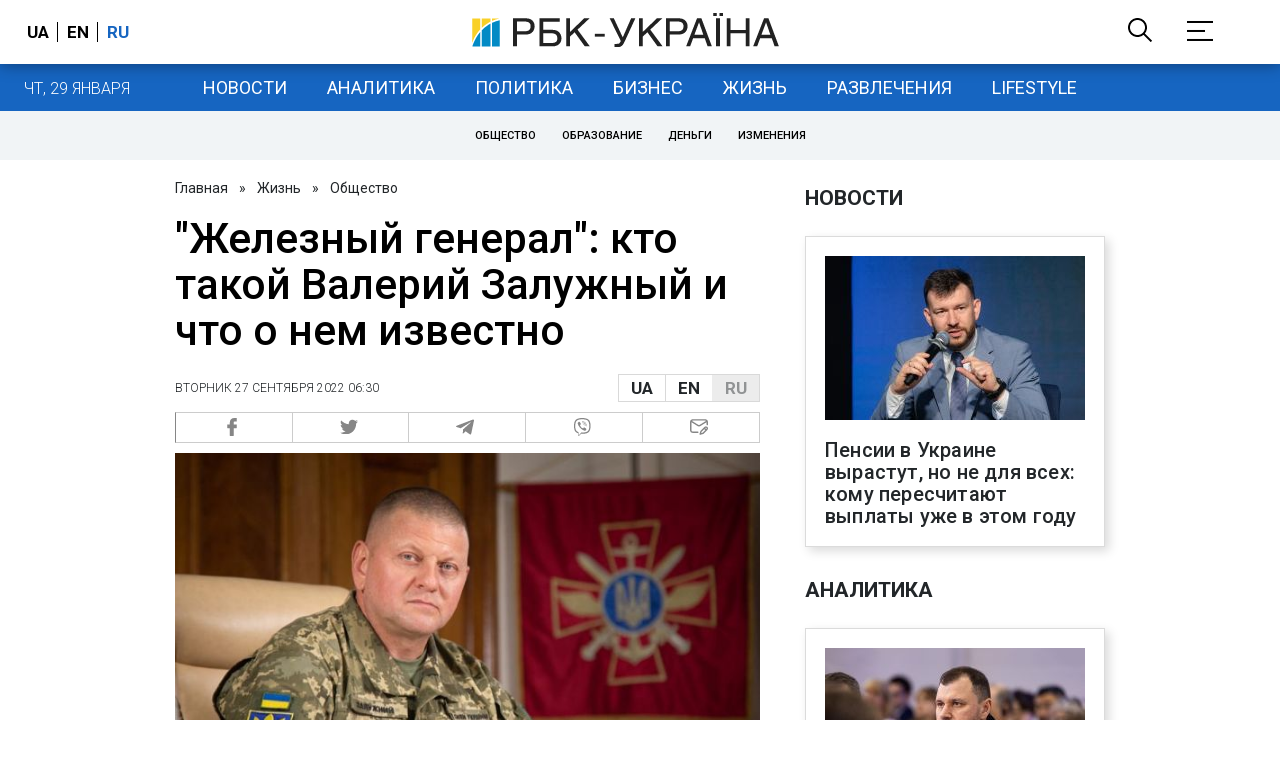

--- FILE ---
content_type: text/html; charset=utf-8
request_url: https://www.rbc.ua/ukr/news/zalizniy-general-hto-takiy-valeriy-zaluzhniy-1664216831.html
body_size: 45225
content:
<!DOCTYPE html>
<html xmlns="http://www.w3.org/1999/xhtml" lang="ru">
<head>
    <title>Валерий Залужный – что известно о Главнокомандующем ВСУ, биография и интересные факты | РБК Украина</title>    <meta name="description" content="Генерал Валерий Залужный командует ВСУ с самого начала полномасштабной войны с российскими оккупантами. Факты из биографии и заявления Главнокомандующего - в материале РБК-Украина." />
<meta name="keywords" content="Вооруженные силы Украины, Валерий Залужный, Война России против Украины" />
<meta name="news_keywords" content="Общество, Вооруженные силы Украины, Валерий Залужный, Война России против Украины" />
<meta property="og:title" content="&quot;Железный генерал&quot;: кто такой Валерий Залужный и что о нем известно" />
<meta property="og:description" content="Подробнее читайте на сайте" />
<meta property="og:url" content="https://www.rbc.ua/ukr/news/zalizniy-general-hto-takiy-valeriy-zaluzhniy-1664216831.html" />
<meta property="og:type" content="article" />
<meta property="og:image" content="https://www.rbc.ua/static/img/_/z/_zaluzhniy_golos_com_ua_2_1300x820.jpg" />
<meta property="og:site_name" content="РБК-Украина" />
<meta property="og:locale" content="ru_RU" />
<meta property="twitter:card" content="summary" />
<meta property="twitter:site" content="РБК-Украина" />
<meta property="twitter:title" content="&quot;Железный генерал&quot;: кто такой Валерий Залужный и что о нем известно" />
<meta property="twitter:creator" content="РБК-Украина" />
<meta property="twitter:image:src" content="https://www.rbc.ua/static/img/_/z/_zaluzhniy_golos_com_ua_2_1300x820.jpg" />
<meta property="twitter:domain" content="https://www.rbc.ua/ukr/news/zalizniy-general-hto-takiy-valeriy-zaluzhniy-1664216831.html" />        <link href="https://www.rbc.ua/ukr/news/zalizniy-general-hto-takiy-valeriy-zaluzhniy-1664216831.html" rel="canonical" />
<link href="https://www.rbc.ua/ukr/news/zalizniy-general-hto-takiy-valeriy-zaluzhniy-1664216831.html/amp" rel="amphtml" />    <meta http-equiv="Content-Type" content="text/html; charset=utf-8"/>
    <style type="text/css">
        :after, :before {-webkit-box-sizing: border-box;box-sizing: border-box;}
        .container {max-width:980px;width:980px;min-width:760px;margin:0 auto;display:flex;align-items: stretch;justify-content:space-between;}
        .branding-layout .container {position:relative;z-index:3;}
        .branding-layout .main-menu {position:relative;z-index:3;max-width: 980px;width: 980px;min-width: 980px;margin: 64px auto 20px;}
        .branding-layout {background-position: center 57px;}
        .middle-col {width:100%;max-width:650px;order:1;margin:0;}
        .right-col {width:300px;min-width:300px;order:2;margin:0;position:relative;}
        .right-sticky {position: -webkit-sticky;position: sticky;top:140px;vertical-align: baseline;margin-top:20px;}
        .MIXADVERT_NET {margin-bottom:20px;}
        #catfish-wrapper{width:100%;bottom:0;position: fixed;z-index:999;text-align: center;}
        #catfish-wrapper #catfish-close {position: absolute;right: 0;top: 0;z-index: 1000;cursor: pointer;width: 32px;height: 32px;}
        @media (max-width: 1251px) {.container {width:980px;}}
        @media (max-width: 1024px) {.container {width: 980px;min-width:980px;}.middle-col {max-width:630px;padding-left:20px;}}
    </style>
    <link rel="alternate" hreflang="x-default" href="https://www.rbc.ua/rus/news/zalizniy-general-hto-takiy-valeriy-zaluzhniy-1664216831.html"/>
    <link rel="alternate" hreflang="uk" href="https://www.rbc.ua/rus/news/zalizniy-general-hto-takiy-valeriy-zaluzhniy-1664216831.html"/>
    <link rel="alternate" hreflang="ru" href="https://www.rbc.ua/ukr/news/zalizniy-general-hto-takiy-valeriy-zaluzhniy-1664216831.html"/>
    <meta http-equiv="X-UA-Compatible" content="IE=edge">
<meta name="viewport" content="width=1000">
<meta name="theme-color" content="#2F3BA2"/>
<meta property="fb:app_id" content="569789207222162"/>
<meta property="fb:pages" content="521647284946080" />
<meta name="robots" content="max-image-preview:large" />
    <link rel="shortcut icon" href="/static/news/imgs/favicon.ico" type="image/x-icon">
<link rel="alternate" type="application/rss+xml" href="https://www.rbc.ua/static/rss/all.ukr.rss.xml" />
<link rel="manifest" href="/manifest.json">
<link rel="apple-touch-icon" sizes="57x57" href="/static/common/imgs/apple/57x57.png">
<link rel="apple-touch-icon" sizes="114x114" href="/static/common/imgs/apple/114x114.png">
<link rel="apple-touch-icon" sizes="72x72" href="/static/common/imgs/apple/72x72.png">
<link rel="apple-touch-icon" sizes="144x144" href="/static/common/imgs/apple/144x144.png">
<link rel="apple-touch-icon" sizes="60x60" href="/static/common/imgs/apple/60x60.png">
<link rel="apple-touch-icon" sizes="120x120" href="/static/common/imgs/apple/120x120.png">
<link rel="apple-touch-icon" sizes="76x76" href="/static/common/imgs/apple/76x76.png">
<link rel="apple-touch-icon" sizes="152x152" href="/static/common/imgs/apple/152x152.png">

<link rel="preconnect" href="//www.googletagmanager.com">
<link rel="preconnect" href="//fundingchoicesmessages.google.com">
<link rel="preconnect" href="//securepubads.g.doubleclick.net" crossorigin>
<link rel="preconnect" href="//stats.rbc.ua">
<link rel="preconnect" href="//static.cloudflareinsights.com">

<script async src="https://www.googletagmanager.com/gtag/js?id=G-MDNR364TH3"></script>
<script>
    var pageSectionName = 'general';
        pageSectionName = 'society';
        window.dataLayer = window.dataLayer || [];
    function gtag(){dataLayer.push(arguments);}
    gtag('js', new Date());
    gtag('config', 'G-MDNR364TH3', {'page_section': pageSectionName});
</script>
<script async src="https://fundingchoicesmessages.google.com/i/121764058?ers=3"></script>

<script type="text/javascript">window.rbcAdwallDisable = true;</script>
            <script>
        const script = document.createElement('script');
        script.src = 'https://cdn.membrana.media/rbc/ym.js';
        script.async = true;
        document.head.appendChild(script);
        </script>
        <script async src="https://get.optad360.io/sf/db664e10-99c0-4e92-87d4-101798c1b8bf/plugin.min.js"></script>
    <script type="text/javascript">
    window.googletag = window.googletag || {cmd: []};
    window.rbcDomain = 'news';

    window.adsenseLoad = 0;
    window.loadAdsenseLib = function() {
        if (window.adsenseLoad != 0) return;
        var script = document.createElement('script');
        script.src = 'https://pagead2.googlesyndication.com/pagead/js/adsbygoogle.js?client=ca-pub-9614021710506914';
        document.head.appendChild(script);
        window.adsenseLoad = 1;
    }

    window.dfpLoad = 0;
    window.loadDfpLib = function() {
        if (window.dfpLoad != 0) return;
        googletag.cmd.push(function () {
            googletag.pubads().addEventListener('slotRenderEnded', function (event) {
                if (!event.isEmpty) {
                    $('#' + event.slot.getSlotElementId()).parent().attr('style', $('#' + event.slot.getSlotElementId()).parent().attr('style') + 'height: auto !important;');
                }
            });
            googletag.pubads().enableSingleRequest();
            googletag.pubads().setCentering(true);
            googletag.pubads().setTargeting("site_variables", ["ukr", "wwwsite", "tag-vooruzhennye-sily-ukrainy", "tag-valeriy-zaluzhnyy-18022022", "tag-voyna-rossii-protiv-ukrainy-26022022", "other", "society", "news", "pub", "pub1555814", "pub_type_news"]);
            googletag.enableServices();
        });
        var script = document.createElement('script');
        script.src = 'https://securepubads.g.doubleclick.net/tag/js/gpt.js';
        document.head.appendChild(script);
        window.dfpLoad = 1;
    }
</script>
<script type="text/javascript">
    (function(c,l,a,r,i,t,y){
        c[a]=c[a]||function(){(c[a].q=c[a].q||[]).push(arguments)};
        t=l.createElement(r);t.async=1;t.src="https://www.clarity.ms/tag/"+i;
        y=l.getElementsByTagName(r)[0];y.parentNode.insertBefore(t,y);
    })(window, document, "clarity", "script", "uqikkbh1sj");
</script>

<link href="https://fonts.googleapis.com/css2?family=Roboto:ital,wght@0,300;0,400;0,500;0,700;1,400;1,700&display=swap" rel="stylesheet">
<style type="text/css">
    * {box-sizing: border-box;}
    ::placeholder { color: #ccc;opacity: 1;}
    html {-webkit-tap-highlight-color: transparent;}
    body {margin:0;padding:0;font-family:Roboto, sans-serif;}
    div#app {margin:0 auto;}
    a {text-decoration:none;color:#222629}
    a:hover {color:#666;}
    ul, ol {list-style: none;padding:0;margin:0;}
    .widget-heading {text-transform: uppercase;padding:6px 0;margin:0 10px 20px 0px;color:#222629;font-weight:700;font-size:21px;}
    .widget {margin:0 0 20px;}
    table {border-collapse: collapse;border-spacing: 0;}
    /* header */

    header {background:#fff;box-shadow: 0 1px 15px rgba(0,0,0,.38);position:fixed;z-index:10;left:0;top:0;width:100%;min-width:980px;text-align: center;}
    header .h-inner {display:flex;align-items: center;justify-content: space-between;max-width:1350px;margin:0 auto;height:64px;}
    header .logo {display:block;order:2;text-align: center;position:relative;}
    header .logo img {width:307px;}
    header .lang {order:1;width:120px;min-width:120px !important;margin-left:20px;display: block;font-weight: 700;font-size:17px;text-transform: uppercase;}
    header .lang a {color:#000;display: inline-block;padding:0 4px;border-left:1px solid #000;padding-left:9px;}
    header .lang a:first-child {border-left:0;padding-left:0;}
    header .lang a.enabled {color: #1665c1;cursor: default;}
    header .full-navi {order:3;width: 120px;min-width:120px !important;text-align:right;margin-right:50px;display:flex;align-items: center;justify-content: space-around;}
    header .search-toggler {order:1;}
    header .search-toggler svg {display:none;cursor: pointer;}
    header .search-toggler svg:first-child {display:inline;}
    header .search-toggler.open svg {display:inline;}
    header .search-toggler.open svg:first-child {display:none;}
    header .menu-toggler {order:2;}
    header .menu-toggler svg {display:none;cursor: pointer;}
    header .menu-toggler svg:first-child {display:inline;}
    header .menu-toggler.open svg {display:inline;}
    header .menu-toggler.open svg:first-child {display:none;}

    .styler-page header {background:#1d2022;}
    .styler-page header .lang a {color:#fff;}
    .styler-page header .lang a:first-child {border-right:1px solid #fff;padding-right:9px;}
    .styler-page header .lang a.enabled {color: #f8d028;}

    .main-col {width:100%;order:2;max-width:650px;}
    .main-menu {height: 47px;background: #1665c1;text-align: center;margin-top: 64px;display:flex;align-items: center;justify-content:center;margin-bottom:20px;}
    .main-menu-wrapper {position:relative;max-width:1350px;width:1350px;min-width: 760px;margin: 0 auto;display: flex;align-items: center;justify-content: center;}
    .main-menu-wrapper .current-date {position: absolute;left: 0;top:1px;text-transform:uppercase;font-weight:300;color: #fff;margin: 14px 24px 0;}
    .styler-page .main-menu-wrapper .current-date {color:#2e3336}
    .branding-layout .main-menu-wrapper {width:980px;}
    .branding-layout .sub-menu {width: 980px;margin: -20px auto 20px;position: relative;display: block;text-align: center; z-index: 10;}
    .branding-layout .sub-menu a {margin: 5px;}

    .branding-layout .main-menu-wrapper .current-date {display:none;}
    @media (max-width: 1251px) {
        .main-menu-wrapper {width:980px;}
        .main-menu-wrapper .current-date {display:none;}
    }
    .vyboru-page .main-menu {background: #d10000;}
    .styler-page .main-menu {background: #f8d028;}
    .styler-page .main-menu a {color: #2e3336;}
    .lite-page .main-menu {background: #5e3f8b;}
    .daily-page .main-menu {background: #a52938;}
    .main-menu a {color: #fff;display: block;line-height: 48px;padding-right: 20px;padding-left: 20px;font-weight: 400;font-size: 18px;text-transform: uppercase;}
    .main-menu a.active {color: #2e3336;background: #fff;}
    .main-menu a.active.active-spec {color: #2e3336;background:#f1f4f6;}

    .sub-menu {background:#f1f4f6;display:flex;margin:-20px 0 20px;padding:10px 0;justify-content: center;}
    .sub-menu.simple {position:sticky;top:64px;z-index:5;}
    .sub-menu a {display: inline-block;background:#fff;padding: 8px;margin: 0 5px;color:#000;border-radius:24px;white-space: nowrap;text-transform: uppercase;font-size:11px;font-weight:500;}
    .sub-menu.simple a {background:none;}
    .branding-layout .sub-menu.simple a.spec {display:none;}
    .full-menu {background: #fff;display:none;overflow-x: hidden;position: fixed;left: 0;right: 0;top: 0;padding-top: 105px;padding-bottom: 10px;z-index: 9;box-shadow: 6px 8px 30px -8px rgba(34,34,34,.25);}
    .full-menu .container {display: flex;align-items: baseline;justify-content: space-around;padding:0 25px;}
    .full-menu .container .column {flex-grow: 1;flex-shrink: 1;flex-basis: 0;padding:0 25px 25px;font-size: 16px;line-height: 1.2;}
    .full-menu .container .column a {font-weight: 300;color: #222629;font-size: 16px;margin-bottom: 13px;display: block;}
    .full-menu .container .column a.edition-item {font-weight: 700;font-size: 18px;margin-bottom: 30px;text-transform: uppercase;}
    .header-search {background: #fff;display: none;position: fixed;left: 0;right: 0;top: 0;padding-top: 115px;padding-bottom: 50px;z-index: 9;box-shadow: 6px 8px 30px -8px rgba(34,34,34,.25);}
    .header-search form {max-width: 650px;margin: 0 auto;display: flex;padding:0 20px;}
    .header-search form input {background: #fff;border: 1px solid #ccc;border-right: none;height: 48px;flex-grow: 10;padding: 3px 15px;font-size: 24px;}
    .header-search form button {bottom: 1px;background: #1665c1;border: 1px solid #1665c1;color: #fff;padding:0 20px;line-height: 44px;height: 48px;text-transform: uppercase;font-size: 14px;flex-grow: 3;}

    .menu {margin-top:50px;z-index:9;position:fixed;overflow-y:scroll;width:100%;left:0;top:0;bottom:0;background:#ffffff;min-height: 100%;box-shadow: 0 1px 15px rgba(0,0,0,.38);}
    .search {background: #f1f4f6;border-bottom: 1px solid #ebebeb;padding: 20px;margin-bottom: 20px;}
    .search div {display:flex;align-items: center;justify-content: center;}
    .search .hinput {background: #fff;border: 1px solid #ccc;border-right: none;height: 48px;padding:0px;text-align:center;font-size: 18px;width:75%;}
    .search button {background: #1665c1;border: 1px solid #1665c1;color: #fff;height: 50px;text-transform: uppercase;font-size: 14px;width:25%;}
    .edition {padding:0 25px 25px;position:relative;}
    .edition .expander {}
    .edition .expander::before {content: '';position: absolute;height: 1px;background: #ddd;right: 0;left: 25px;right:50px;top: 11px;z-index: 0;}
    .edition .expander > span {font-size:18px;font-weight:500;text-transform: uppercase;background: #ffffff;position:relative;padding-right:25px;}
    .edition .expander > span.fodding {right:20px;padding:0;position:absolute;}
    .edition .expander svg {display:none;}
    .edition .expander svg:first-child {display:inline;}
    .edition .expander.open svg {display:inline;}
    .edition .expander.open svg:first-child {display:none;}
    .edition ul {padding:10px 0 0 20px;display:none;}
    .edition li {margin-bottom:13px;}
    .lazy-background:not(.visible){background-image:none!important}
    .label-news {background: #1665c1;color: #fff;text-transform: uppercase;font-size: 12px;padding: 1px 5px;font-weight: 400;position: relative;top: -4px;}
    .label-daily {background: #a52938;color: #fff;text-transform: uppercase;font-size: 12px;padding: 1px 5px;font-weight: 400;position: relative;top: -4px;}
    .label-styler {display:none;background: #f8d028;color: #222629;text-transform: uppercase;font-size: 12px;padding: 1px 5px;font-weight: 400;position: relative;top: -4px;}
    .label-lite {background: #5e3f8b;color: #fff;text-transform: uppercase;font-size: 12px;padding: 1px 5px;font-weight: 400;position: relative;top: -4px;}
    .label-week {margin-left: 4px;display: inline-block;margin-bottom: -3px; height: 16px; width: 16px;}

    footer {background:#f1f4f6;padding:25px 0px;}
    footer .social {padding-bottom:25px;}
    footer .social a {width:25%;height: 32px;line-height: 33px;border: 1px solid #8f9a9f;border-right: none;display: inline-block;margin-right: -5px;padding:0;text-align: center;}
    footer .social a:last-child {border-right: 1px solid #8f9a9f;margin-right:0;}
    footer .fmenu {display:flex;justify-content: space-between;padding-top: 70px;}
    footer .fmenu .container {width: 100%;}
    footer .fmenu .container .column {flex-grow: 1;flex-shrink: 1;flex-basis: 0;padding: 0 25px 25px;font-size: 16px;line-height: 1.2;}
    footer .fmenu .container .column a {font-weight: 300;color: #222629;font-size: 14px;margin-bottom: 13px;display: block;}
    footer .fmenu .container .column a.edition-item {font-weight: 700; text-transform: uppercase; font-size: 16px;}
    footer .lang {order: 1;width: 120px;min-width: 120px !important;margin-left: 20px;display: block;font-weight: 700;font-size: 17px;text-transform: uppercase;}
    footer .lang a {color:#000;display: inline-block;padding:0 4px;border-left:1px solid #000;padding-left:9px;}
    footer .lang a:first-child {border-left:0;padding-left:0;}
    footer .lang a.enabled {color: #1665c1;cursor: default;}



    footer .logo {margin:0 0 30px 0;display: flex;}
    footer .logo img {height:27px;width:auto;}
    footer .copy {text-align: center;padding: 20px 0 0;font-size:12px;}
    footer .copy {display: flex;flex-direction: row;justify-content: flex-start;padding: 0 250px;margin-top: 50px;}
    footer .container .col {width: 50%;padding: 0 25px 25px;}
    footer .container .col .contacts {display: flex; align-items: flex-start; justify-content: space-between;}
    footer .container .col .column {font-size: 16px;line-height: 1.2;margin-right: 15px;}
    footer .container .col .column a {font-weight: 300;color: #222629;font-size: 14px;margin-bottom: 13px;display: block;}
    footer .col > .social  a {width: 70px;max-width: 85px;height: 33px; padding-top: 2px;}
    footer .col span {font-size: 12px;font-weight: 300;}

    .privacy {background: #f7f6f6; color: #000;padding: 10px 15px;position: fixed;bottom: 0;right: 0;left: 0;display: block;z-index: 1000;border-top: 1px solid #ccc;font-size: 13px;text-align: center;}
    .privacy a {color: #000;font-weight: 500;}
    .privacy .skip {margin-left: 10px;background-color: #fff;border: 1px solid #ccc;padding: 2px 15px;cursor: pointer;}
    .privacy .close {background: #3b4a66;color: #fff;border: 1px solid #000;font-weight: 400;padding: 4px 15px;cursor: pointer;margin-top: 3px;display: inline-block;text-transform: uppercase;}

    .war-list{max-width: 1350px;width: 1350px;min-width: 980px;margin: 0 auto;}
    .war_block {display: flex; justify-content: center; margin: 0 25px 20px 25px;}
    .war_item {padding-right: 0; border-right: #cfcfcf 1px solid; padding-left: 8px;}
    .war_num {font-size: 16px; font-weight: bold;}
    .war_num span {font-size: 14px; color: #1665c1; padding-left: 3px;}
    .war_block .war_item:first-child {padding-left: 0; border: none;}
    .war_block .war_item:nth-child(2) {margin-right: 0; }
    .war_block .war_item:last-child {border: none;}
    .war_desc {font-size: 9px; text-transform: uppercase; padding: 8px 0;}
    .war_img img {vertical-align: bottom;}
    .war_img svg {height: 32px; width: 95px;}
    .war_block .war_item:last-child .war_img svg {width: 60px;}
    .war_section {background: #eeeff0; padding: 10px 0;}
    .war_section .layout-main {margin-left: auto; margin-right: auto; max-width: 1296px;}
    .war_title {text-align: left; margin-left: 10px;  font-size: 15px; line-height: 1.2em; font-weight: 400; text-transform: uppercase; color: #1665c1; margin-top: 6px; margin-bottom: 15px;}
    @media screen and (max-width: 1296px) {
        .war_block {max-width: 100%; display: block; overflow-x: scroll; overflow-y: hidden; white-space: nowrap; padding-left: 12px; padding-top: 0;}
        .war_item {display: inline-block; white-space: normal; overflow: hidden;}
        .war_title {padding-left: 10px; padding-right: 10px;}
    }
    @media screen and (max-width: 1251px) {
        .war-list{max-width: 1170px;width: 1170px;min-width: 980px;margin: 0 auto;}
    }

    /* membr css */
    .nts-ad {display: flex; flex-direction: column; align-items: center; justify-content: center;margin:0 0 20px;}
    .nts-ad-h250 {height: 250px}
    .nts-ad-h280 {height: 280px}
    .nts-ad-h350 {height: 350px}
    .nts-ad-h400 {min-height: 400px}
    .nts-ad-h600 {min-height: 600px; justify-content: flex-start}

    .vidverto-wrapper { margin:0 0 20px;min-height: 375px !important;}

    #catfishClose {position: absolute;right:0;top:-30px;}

    .dfp {position:relative;}
    .dfp:before {content: 'Реклама';display: block;position: absolute;right: 0;top: -15px;font-size: 11px;color: #bcbbbf;}
    .dfp:after {content:'';display: block;width: 75px;height: 75px;position:absolute;left: 0;right: 0;top: 0;bottom: 0;margin: auto;z-index: -1;background-image:url('data:image/svg+xml;utf8,<svg width="75px" height="75px" viewBox="0 0 16 16" xmlns="http://www.w3.org/2000/svg" fill="rgba(170, 170, 170, 0.5)"><path d="m3.7 11 .47-1.542h2.004L6.644 11h1.261L5.901 5.001H4.513L2.5 11h1.2zm1.503-4.852.734 2.426H4.416l.734-2.426h.053zm4.759.128c-1.059 0-1.753.765-1.753 2.043v.695c0 1.279.685 2.043 1.74 2.043.677 0 1.222-.33 1.367-.804h.057V11h1.138V4.685h-1.16v2.36h-.053c-.18-.475-.68-.77-1.336-.77zm.387.923c.58 0 1.002.44 1.002 1.138v.602c0 .76-.396 1.2-.984 1.2-.598 0-.972-.449-.972-1.248v-.453c0-.795.37-1.24.954-1.24z"/><path d="M14 3a1 1 0 0 1 1 1v8a1 1 0 0 1-1 1H2a1 1 0 0 1-1-1V4a1 1 0 0 1 1-1h12zM2 2a2 2 0 0 0-2 2v8a2 2 0 0 0 2 2h12a2 2 0 0 0 2-2V4a2 2 0 0 0-2-2H2z"/></svg>');}

    ins.adsbygoogle {display: block !important;position:relative;line-height: normal !important;}
    ins.adsbygoogle:before {content: 'Реклама';display: block;position: absolute;right: 0;top: -15px;font-size: 11px;color: #bcbbbf;}
    ins.adsbygoogle:after {content:'';display: block;width: 75px;height: 75px;position:absolute;left: 0;right: 0;top: 0;bottom: 0;margin: auto;z-index: -1;background-image:url('data:image/svg+xml;utf8,<svg width="75px" height="75px" viewBox="0 0 16 16" xmlns="http://www.w3.org/2000/svg" fill="rgba(170, 170, 170, 0.5)"><path d="m3.7 11 .47-1.542h2.004L6.644 11h1.261L5.901 5.001H4.513L2.5 11h1.2zm1.503-4.852.734 2.426H4.416l.734-2.426h.053zm4.759.128c-1.059 0-1.753.765-1.753 2.043v.695c0 1.279.685 2.043 1.74 2.043.677 0 1.222-.33 1.367-.804h.057V11h1.138V4.685h-1.16v2.36h-.053c-.18-.475-.68-.77-1.336-.77zm.387.923c.58 0 1.002.44 1.002 1.138v.602c0 .76-.396 1.2-.984 1.2-.598 0-.972-.449-.972-1.248v-.453c0-.795.37-1.24.954-1.24z"/><path d="M14 3a1 1 0 0 1 1 1v8a1 1 0 0 1-1 1H2a1 1 0 0 1-1-1V4a1 1 0 0 1 1-1h12zM2 2a2 2 0 0 0-2 2v8a2 2 0 0 0 2 2h12a2 2 0 0 0 2-2V4a2 2 0 0 0-2-2H2z"/></svg>');}
    ins.adsbygoogle[data-ad-status="unfilled"]:before {content: '';display: none;}
    ins.adsbygoogle[data-ad-status="unfilled"]:after {content: '';display: none;}

    p[data-lazy-type="lazyrecreactive"], div[data-lazy-type="lazyrecreactive"] {position: relative;}
    p[data-lazy-type="lazyrecreactive"]:before, div[data-lazy-type="lazyrecreactive"]:before {content: 'Реклама';display: block;position: absolute;right: 5px;top: -10px;font-size: 11px;color: #bcbbbf;font-family: -apple-system, BlinkMacSystemFont, "Segoe UI", Roboto, Helvetica, Arial, sans-serif, "Apple Color Emoji", "Segoe UI Emoji", "Segoe UI Symbol";}
    p[data-lazy-type="lazyrecreactive"] ins.adsbygoogle:before, div[data-lazy-type="lazyrecreactive"] ins.adsbygoogle:before {content:'';display: none;}
        .common-breadcrumbs {font-size: 14px;color: #222629;margin:0 0 20px 0;}
     .common-breadcrumbs a {margin:0 8px;color: #222629;text-decoration: none;}
     .common-breadcrumbs a:first-child {margin-left:0;}
     article.full {margin:0 0 20px;}
     article.full h1 {font-size:42px;font-weight: 500;margin:0 0 20px;line-height: 1.1em;}
     article.full .breadcrumbs {color: #222629;margin-bottom: 10px;font-size: 12px;font-weight: 100;line-height: 1.20em;text-transform: uppercase;display:flex;justify-content: space-between;align-items: center;}
     article.full .breadcrumbs:after {content:'';display:block;height:1px;clear: both;}
     article.full .breadcrumbs a {color:#222629;}
     article.full .breadcrumbs .lang-publication {font-weight:500;position:relative;display: block;}
     article.full .breadcrumbs .lang-publication .lang-group {display:flex;border: 1px solid rgba(217, 217, 217, 1);}
     article.full .breadcrumbs .lang-publication .lang-group a {display:block;flex:0 0 33%;padding:6px 12px;font-weight:700;font-size:17px;border-left:1px solid rgba(217, 217, 217, 1);}
     article.full .breadcrumbs .lang-publication .lang-group a.active {background: rgba(217, 217, 217, 1);cursor: default;}
     article.full .breadcrumbs .lang-publication .lang-group a:first-child {border-left:0;}
     article.full .breadcrumbs .lang-publication .lang-switch-menu {display:none;}
     article.full .breadcrumbs .lang-publication.opened .lang-switch-label {display:none;}
     article.full .breadcrumbs .lang-publication.opened .lang-switch-menu {display:block;position: absolute;right: 0;width: max-content;background: #fff;z-index:3;}
     article.full .breadcrumbs .lang-publication.opened .lang-switch-menu a {display: block;margin: 0 0 10px;}
     article.full .breadcrumbs .time {width: -webkit-fill-available;display: flex;flex-wrap: nowrap;align-items: center;}
     article.full .breadcrumbs .time .promo {margin-left: 5px;}
     article.full .img {margin:0 0 10px;}
     article.full .img img {max-width:100%;width:585px;height:369px;}
     @media (max-width: 1024px) {article.full .img img {max-width:100%;width:585px;height:369px;}}
     article.full .img span {display:block;margin:5px 0 0 0;color: #717171;font-size: 13px;font-weight: 100;}
     article.full .publication-wrapper-author {font-size: 12px;text-transform: uppercase;margin-bottom: 20px;}
     article.full .publication-wrapper-author .about {text-transform: none;}
     article.full .publication-wrapper-author a {color:#1665c1;}
     article.full .publication-wrapper-author .expert-line {display: block;margin:5px 0;}
     article.full .publication-coworking {color: #717171;font-size: 14px;font-weight:300;display: flex;align-items: start;justify-content: start;gap: 10px;margin: 0 0 30px;}
     article.full .publication-coworking span {display: block;line-height: normal;}
     article.full .publication-coworking span svg {width: 96px;height: 16px;filter: contrast(0.3);display: block;position: relative;top: 1px;}
     article.full .txt .vidverto-wrapper {width:100%;max-width:100%;height:auto;aspect-ratio:16/9;min-height: 330px;margin: 0 0 20px;}
     article.full .txt .publication-lead {font-weight:600;}
     article.full .txt {font-weight:400;line-height: 1.55em;color: #222629;font-size: 19px;}
     article.full .txt strong {font-weight:700;}
     article.full .txt p {margin:0 0 20px;}
     article.full .txt p.nfo {background: #f5f5f5;padding: 20px 20px 20px 60px;font-size: 14px;line-height: normal;position: relative;}
     article.full .txt p.nfo:before {content:'';position: absolute;left: 20px;top: 0;margin: auto;bottom: 0;display:block;width:20px;height:21px;background-image:url('data:image/svg+xml;utf8,<svg width="20" height="21" viewBox="0 0 20 21" fill="none" xmlns="http://www.w3.org/2000/svg"><path d="M10 20.5C15.511 20.5 20 16.011 20 10.5C20 4.989 15.511 0.5 10 0.499999C4.489 0.499999 1.35601e-06 4.98899 8.74228e-07 10.5C3.92441e-07 16.011 4.489 20.5 10 20.5ZM10 18.5C5.56988 18.5 2 14.9301 2 10.5C2 6.06988 5.56988 2.5 10 2.5C14.4301 2.5 18 6.06988 18 10.5C18 14.9301 14.4301 18.5 10 18.5ZM11 15.5L11 13.5L9 13.5L9 15.5L11 15.5ZM11 11.5L11 5.5L9 5.5L9 11.5L11 11.5Z" fill="rgb(18,18,18)"/></svg>');}
     article.full .txt div.dfp, article.full .txt ins.adsbygoogle {margin:0 0 20px;}
     article.full .txt a {color:#1665c1;font-weight:400;}
     article.full .txt a strong {font-weight:400;}
     article.full .txt img {max-width: 100%;height: auto !important;border: 0;display: block;}
     article.full .txt .dict {font-size:14px;line-height: normal;margin:0 0 20px;}
     article.full .txt .dict p {margin:0;}
     article.full .txt .structure {border: 1px solid #e2e2e2;background:#f8f9fa;padding:5px;font-size:15px;margin:0 0 20px;}
     article.full .txt .structure p {margin:0}
     article.full .txt h2 {font-weight: 700;font-size:22px;margin:0 0 20px;}
     article.full .txt h3 {font-weight: 700;font-size:19px;margin:0 0 20px;}
     article.full ul {padding: 0 0 0px 25px;list-style: square;}
     article.full ol {padding: 0 0 0px 25px;list-style: decimal;}
     article.full li {margin-bottom:20px;}
     article.full .img_wrap {margin:0 0 20px;color: #717171;font-size: 13px;font-weight: 100;line-height: normal;}
     article.full .img_ins {border:1px solid #e2e2e2;}
     article.full p:empty {margin:0;padding:0;}
     article.full .txt .giphy-embed,article.full .txt .iframely-embed,article.full .txt .twitter-tweet{margin-bottom:20px;margin-right:auto;margin-left:auto}
     article.full .txt table{width:100%;margin-bottom:20px}
     article.full .txt th{padding-top:4px;padding-bottom:4px;font-family:Roboto,sans-serif;font-weight:700}
     article.full .txt td{padding-top:4px;padding-bottom:4px}
     article.full .txt tr:nth-child(2n){background:#f7f7f7}
     article.full .txt > div[data-oembed-url] {margin:0 0 20px;}
     article.full .txt [data-oembed-url] blockquote{font-size:16px}
     article.full .txt [data-oembed-url] blockquote:before {background: none;margin: 0;padding: 0;height: 0;width: 0;}
     article.full .txt [data-oembed-url] {display: block;}
     article.full .txt blockquote{padding-left:95px;margin-bottom:20px;position:relative;font-size:24px;font-style:italic;line-height:1.3;margin-top:30px}
     article.full .txt blockquote:before{content:'';height:65px;width:65px;display:block;position:absolute;background-image:url(/static/common/imgs/quote.svg);background-position:center;background-repeat:no-repeat;background-size:contain;left:0;top:0}
     article.full .txt iframe{max-width:100% !important;min-width:auto !important;}
     article.full .read-in-google {text-align:center;margin:20px 0;}
     article.full .read-in-google a {padding: 15px 7px;background: #fff;border:1px solid #ccc;color: #222629;font-weight: normal;display: block;text-align: center;}
     hr.delimeter {padding: 0;margin: 40px 0;border: 0 solid #1665c1;}
     hr.pagebreak {display:none;}
     .share {margin:0 0 10px;display: flex;}
     .share a {display:block;border:1px solid #ccc;border-left:0;width:100%;padding:3px;text-align: center;color: rgb(134, 134, 134);font-size: 16px;}
     .share a:hover {background: #f0f0f0;}
     .share a:first-child {border-left:1px solid rgb(134, 134, 134);}
     .share a.fb::before {content: '';position:relative;top:2px;display:inline-block;width:18px;height:18px;background-image:url('data:image/svg+xml;utf8,<svg xmlns="http://www.w3.org/2000/svg" xmlns:xlink="http://www.w3.org/1999/xlink" width="18px" height="18px" viewBox="0 0 96.124 96.123" enable-background="new 0 0 96.124 96.123"><g><path fill="rgb(134, 134, 134)" d="M72.089,0.02L59.624,0C45.62,0,36.57,9.285,36.57,23.656v10.907H24.037c-1.083,0-1.96,0.878-1.96,1.961v15.803 c0,1.083,0.878,1.96,1.96,1.96h12.533v39.876c0,1.083,0.877,1.96,1.96,1.96h16.352c1.083,0,1.96-0.878,1.96-1.96V54.287h14.654 c1.083,0,1.96-0.877,1.96-1.96l0.006-15.803c0-0.52-0.207-1.018-0.574-1.386c-0.367-0.368-0.867-0.575-1.387-0.575H56.842v-9.246 c0-4.444,1.059-6.7,6.848-6.7l8.397-0.003c1.082,0,1.959-0.878,1.959-1.96V1.98C74.046,0.899,73.17,0.022,72.089,0.02z"/></g></svg>');}
     .share a.mg::before {content: '';position:relative;top:2px;display:inline-block;width:18px;height:18px;background-image:url('data:image/svg+xml;utf8,<svg xmlns="http://www.w3.org/2000/svg" width="18px" height="18px" viewBox="0 0 512 512" enable-background="new 0 0 512 512"><g><g><path fill="rgb(134, 134, 134)" d="M256,0C114.624,0,0,106.112,0,237.024c0,74.592,37.216,141.12,95.392,184.576V512l87.168-47.84 c23.264,6.432,47.904,9.92,73.44,9.92c141.376,0,256-106.112,256-237.024S397.376,0,256,0z M281.44,319.2l-65.184-69.536 L89.056,319.2l139.936-148.544l66.784,69.536l125.6-69.536L281.44,319.2z"/></g></g></svg>');}
     .share a.tw::before {content: '';position:relative;top:-1px;display:inline-block;width:24px;height:19px;background-image:url('data:image/svg+xml;utf8,<svg xmlns="http://www.w3.org/2000/svg" width="24px" height="24px" viewBox="0 0 32 32" enable-background="new 0 0 24 24"><path fill="rgb(134, 134, 134)" d="M 28 8.558594 C 27.117188 8.949219 26.167969 9.214844 25.171875 9.332031 C 26.1875 8.722656 26.96875 7.757813 27.335938 6.609375 C 26.386719 7.171875 25.332031 7.582031 24.210938 7.804688 C 23.3125 6.847656 22.03125 6.246094 20.617188 6.246094 C 17.898438 6.246094 15.691406 8.453125 15.691406 11.171875 C 15.691406 11.558594 15.734375 11.933594 15.820313 12.292969 C 11.726563 12.089844 8.097656 10.128906 5.671875 7.148438 C 5.246094 7.875 5.003906 8.722656 5.003906 9.625 C 5.003906 11.332031 5.871094 12.839844 7.195313 13.722656 C 6.386719 13.695313 5.628906 13.476563 4.964844 13.105469 C 4.964844 13.128906 4.964844 13.148438 4.964844 13.167969 C 4.964844 15.554688 6.660156 17.546875 8.914063 17.996094 C 8.5 18.109375 8.066406 18.171875 7.617188 18.171875 C 7.300781 18.171875 6.988281 18.140625 6.691406 18.082031 C 7.316406 20.039063 9.136719 21.460938 11.289063 21.503906 C 9.605469 22.824219 7.480469 23.609375 5.175781 23.609375 C 4.777344 23.609375 4.386719 23.585938 4 23.539063 C 6.179688 24.9375 8.765625 25.753906 11.546875 25.753906 C 20.605469 25.753906 25.558594 18.25 25.558594 11.742188 C 25.558594 11.53125 25.550781 11.316406 25.542969 11.105469 C 26.503906 10.410156 27.339844 9.542969 28 8.558594 Z"></path></svg>');}
     .share a.tg::before {content: '';position:relative;top:2px;display:inline-block;width:18px;height:18px;background-image:url('data:image/svg+xml;utf8,<svg xmlns="http://www.w3.org/2000/svg" width="18px" height="18px" viewBox="0 0 24 24" enable-background="new 0 0 24 24"><path fill="rgb(134, 134, 134)" d="m9.417 15.181-.397 5.584c.568 0 .814-.244 1.109-.537l2.663-2.545 5.518 4.041c1.012.564 1.725.267 1.998-.931l3.622-16.972.001-.001c.321-1.496-.541-2.081-1.527-1.714l-21.29 8.151c-1.453.564-1.431 1.374-.247 1.741l5.443 1.693 12.643-7.911c.595-.394 1.136-.176.691.218z"/></svg>');}
     .share a.vi::before {content: '';position:relative;top:2px;display:inline-block;width:18px;height:18px;background-image:url('data:image/svg+xml;utf8,<svg xmlns="http://www.w3.org/2000/svg" width="18px" height="18px" viewBox="0 0 24 24" enable-background="new 0 0 24 24"><path fill="rgb(134, 134, 134)" d="m23.155 13.893c.716-6.027-.344-9.832-2.256-11.553l.001-.001c-3.086-2.939-13.508-3.374-17.2.132-1.658 1.715-2.242 4.232-2.306 7.348-.064 3.117-.14 8.956 5.301 10.54h.005l-.005 2.419s-.037.98.589 1.177c.716.232 1.04-.223 3.267-2.883 3.724.323 6.584-.417 6.909-.525.752-.252 5.007-.815 5.695-6.654zm-12.237 5.477s-2.357 2.939-3.09 3.702c-.24.248-.503.225-.499-.267 0-.323.018-4.016.018-4.016-4.613-1.322-4.341-6.294-4.291-8.895.05-2.602.526-4.733 1.93-6.168 3.239-3.037 12.376-2.358 14.704-.17 2.846 2.523 1.833 9.651 1.839 9.894-.585 4.874-4.033 5.183-4.667 5.394-.271.09-2.786.737-5.944.526z"/><path fill="rgb(134, 134, 134)" d="m12.222 4.297c-.385 0-.385.6 0 .605 2.987.023 5.447 2.105 5.474 5.924 0 .403.59.398.585-.005h-.001c-.032-4.115-2.718-6.501-6.058-6.524z"/><path fill="rgb(134, 134, 134)" d="m16.151 10.193c-.009.398.58.417.585.014.049-2.269-1.35-4.138-3.979-4.335-.385-.028-.425.577-.041.605 2.28.173 3.481 1.729 3.435 3.716z"/><path fill="rgb(134, 134, 134)" d="m15.521 12.774c-.494-.286-.997-.108-1.205.173l-.435.563c-.221.286-.634.248-.634.248-3.014-.797-3.82-3.951-3.82-3.951s-.037-.427.239-.656l.544-.45c.272-.216.444-.736.167-1.247-.74-1.337-1.237-1.798-1.49-2.152-.266-.333-.666-.408-1.082-.183h-.009c-.865.506-1.812 1.453-1.509 2.428.517 1.028 1.467 4.305 4.495 6.781 1.423 1.171 3.675 2.371 4.631 2.648l.009.014c.942.314 1.858-.67 2.347-1.561v-.007c.217-.431.145-.839-.172-1.106-.562-.548-1.41-1.153-2.076-1.542z"/><path fill="rgb(134, 134, 134)" d="m13.169 8.104c.961.056 1.427.558 1.477 1.589.018.403.603.375.585-.028-.064-1.346-.766-2.096-2.03-2.166-.385-.023-.421.582-.032.605z"/></svg>');}
     .share a.ma::before {content: '';position:relative;top:2px;display:inline-block;width:18px;height:18px;background-image:url('data:image/svg+xml;utf8,<svg xmlns="http://www.w3.org/2000/svg" width="18px" height="18px" viewBox="0 -34 512 512" enable-background="new 0 0 24 24"><path fill="rgb(134, 134, 134)" d="m432 0h-352c-44.113281 0-80 35.886719-80 80v231c0 44.113281 35.886719 80 80 80h144c11.046875 0 20-8.953125 20-20s-8.953125-20-20-20h-144c-22.054688 0-40-17.945312-40-40v-225.363281l173.753906 108.042969c13.03125 8.101562 27.636719 12.152343 42.246094 12.152343s29.214844-4.050781 42.246094-12.152343l173.753906-108.042969v70.363281c0 11.046875 8.953125 20 20 20s20-8.953125 20-20v-76c0-44.113281-35.886719-80-80-80zm-154.878906 159.710938c-13.027344 8.101562-29.214844 8.101562-42.242188 0l-179.203125-111.433594c6.746094-5.183594 15.179688-8.277344 24.324219-8.277344h352c9.144531 0 17.582031 3.09375 24.324219 8.277344zm132.46875 61.847656-109.804688 109.558594c-2.332031 2.328124-4.054687 5.195312-5.011718 8.347656l-23.910157 78.722656c-2.121093 6.980469-.273437 14.558594 4.820313 19.78125 3.816406 3.910156 9 6.03125 14.316406 6.03125 1.78125 0 3.574219-.238281 5.339844-.726562l80.722656-22.359376c3.324219-.921874 6.351562-2.683593 8.789062-5.121093l109.574219-109.367188c23.394531-23.394531 23.394531-61.457031 0-84.851562s-61.457031-23.394531-84.835937-.015625zm-49.273438 162.210937-40.613281 11.25 11.886719-39.128906 74.089844-73.925781 28.289062 28.289062zm105.839844-105.640625-3.875 3.867188-28.285156-28.285156 3.859375-3.855469c7.796875-7.796875 20.488281-7.796875 28.285156 0 7.800781 7.800781 7.800781 20.488281.015625 28.273437zm0 0"/></svg>');}
     .intext-read-also a {display:flex;margin-bottom:20px;color:#222629;font-weight:500;font-size:19px;}
     .intext-read-also a::before {content: '';position: relative;top: 0px;min-width: 24px;background-repeat: no-repeat;margin-right: 15px;background-image:url('data:image/svg+xml;utf8,<svg xmlns="http://www.w3.org/2000/svg" width="24" height="24" viewBox="0 0 31.49 31.49" enable-background="new 0 0 31.49 31.49"><path style="fill:black" d="M21.205,5.007c-0.429-0.444-1.143-0.444-1.587,0c-0.429,0.429-0.429,1.143,0,1.571l8.047,8.047H1.111 C0.492,14.626,0,15.118,0,15.737c0,0.619,0.492,1.127,1.111,1.127h26.554l-8.047,8.032c-0.429,0.444-0.429,1.159,0,1.587 c0.444,0.444,1.159,0.444,1.587,0l9.952-9.952c0.444-0.429,0.444-1.143,0-1.571L21.205,5.007z"/></svg>');}
     .intext-tags {margin-bottom:12px;}
     .intext-tags a {color: #222629;border: 1px solid #ccc;font-size: 14px;display: inline-block;white-space: nowrap;padding: 4px 10px 5px;margin:0 0 8px 8px;border-radius: 11px;}
     .content-sliders-group {margin-bottom:20px;}
     .content-slider-wrapper {position: relative;width: 100%;}
     .content-slider-wrapper .content-slider {position: relative;background: #f1f1f1;touch-action: pan-y;-webkit-tap-highlight-color: transparent;}
     .content-slider__arrow {position: absolute;top: 50%;margin-top: -50px;display: inline-block;line-height: 75px;height: 100px;width: 50px;text-align: center;z-index: 2;font-size: 37px;cursor: pointer;padding: 0px;background: rgba(0,0,0,.6);color: #fff;}
     .content-slider__arrow--prev {left: 0;}
     .content-slider__arrow--prev:before {content: "";width:24px;height:24px;margin:37px 0 0 16px;display:block;background-image:url('data:image/svg+xml;utf8,<svg xmlns="http://www.w3.org/2000/svg" width="24px" height="24px" viewBox="0 0 451.847 451.847" enable-background="new 0 0 451.847 451.847"><g><path fill="rgb(255, 255, 255)" d="M97.141,225.92c0-8.095,3.091-16.192,9.259-22.366L300.689,9.27c12.359-12.359,32.397-12.359,44.751,0 c12.354,12.354,12.354,32.388,0,44.748L173.525,225.92l171.903,171.909c12.354,12.354,12.354,32.391,0,44.744 c-12.354,12.365-32.386,12.365-44.745,0l-194.29-194.281C100.226,242.115,97.141,234.018,97.141,225.92z"/></g></svg>');}
     .content-slider__arrow--next {right: 0;}
     .content-slider__arrow--next:before {content: "";width:24px;height:24px;margin:37px 0 0 16px;display:block;background-image:url('data:image/svg+xml;utf8,<svg xmlns="http://www.w3.org/2000/svg" width="24px" height="24px" viewBox="0 0 451.846 451.847" enable-background="new 0 0 451.846 451.847"><g><path fill="rgb(255, 255, 255)" d="M345.441,248.292L151.154,442.573c-12.359,12.365-32.397,12.365-44.75,0c-12.354-12.354-12.354-32.391,0-44.744 L278.318,225.92L106.409,54.017c-12.354-12.359-12.354-32.394,0-44.748c12.354-12.359,32.391-12.359,44.75,0l194.287,194.284 c6.177,6.18,9.262,14.271,9.262,22.366C354.708,234.018,351.617,242.115,345.441,248.292z"/></g></svg>');}
     .content-slider-wrapper .slick-slider .slick-list, .content-slider-wrapper .slick-slider .slick-track {-webkit-transform: translate3d(0,0,0);transform: translate3d(0,0,0);}
     .content-slider-wrapper .slick-list {position: relative;overflow: hidden;}
     .content-slider-wrapper .slick-track {position: relative;top: 0;left: 0;}
     .content-slider-wrapper .slick-track:after, .content-slider-wrapper .slick-track:before {display: table;content: '';}
     .content-slider-wrapper .slick-slide {height: 100%;min-height: 1px;float:none;display: inline-block;vertical-align: middle;position: relative;text-align:center;}
     .content-slider-wrapper .content-slider__item__img {padding-top: 90%;background-size: contain;background-position: center;background-repeat: no-repeat;}
     .content-slider-wrapper .content-slider__item button {position: absolute;top: 0;right: 0;z-index: 2;display: block;background: rgba(0,0,0,.6);height: 50px;width: 50px;font-size: 30px;color: #fff!important;line-height: 50px;text-align: center;border:0;}
     .content-slider-wrapper .content-slider__item button:before {content: "";width:24px;height:24px;margin:0 0 0 7px;display:block;background-image:url('data:image/svg+xml;utf8,<svg xmlns="http://www.w3.org/2000/svg" width="24px" height="24px" viewBox="0 0 483.252 483.252" enable-background="new 0 0 483.252 483.252"><g><path fill="rgb(255, 255, 255)" d="M481.354,263.904v166.979c0,28.88-23.507,52.369-52.387,52.369H53.646c-28.889,0-52.393-23.489-52.393-52.369V55.969 c0-28.877,23.504-52.372,52.393-52.372h167.428c-9.014,9.247-15.004,21.45-16.319,35.007H53.64c-9.582,0-17.377,7.79-17.377,17.365 v374.914c0,9.575,7.796,17.366,17.377,17.366h375.322c9.581,0,17.378-7.791,17.378-17.366V280.199 C459.515,278.935,471.744,273.267,481.354,263.904z M277.895,52.52h114.456L207.086,237.79c-10.255,10.249-10.255,26.882,0,37.132 c10.252,10.255,26.879,10.255,37.131,0.006L429.482,89.657v114.462c0,14.502,11.756,26.256,26.261,26.256 c7.247,0,13.813-2.929,18.566-7.687c4.752-4.764,7.689-11.319,7.689-18.569V26.256C481.999,11.754,470.249,0,455.743,0H277.895 c-14.499,0-26.256,11.754-26.256,26.262C251.633,40.764,263.396,52.52,277.895,52.52z"/></g></svg>');}
     .content-slider-nav-wrapper .content-slider-nav {max-width: 450px;margin: 0 auto;}
     .slick-list {position: relative;display: block;overflow: hidden;margin: 0;padding: 0;}
     .slick-slider {position: relative;touch-action: pan-y;-webkit-tap-highlight-color: transparent;}
     article.full .txt .slick-slider img {max-height:65vh !important;max-width: max-content;}
     .content-slider-nav-wrapper .slick-slide {float: none;display: inline-block;vertical-align: middle;position: relative;width: 150px;margin: 4px 2px;line-height: 0;}
     .content-slider-nav-wrapper .content-slider-nav__img {padding-top: 60%;background-size: cover;background-position: center;}
     .content-slider-nav-wrapper .content-slider-nav__slides-left {background: rgba(0,0,0,.5);position: absolute;top: 0;bottom: 0;right: 0;left: 0;color: #fff;font-size: 22px;display: flex;justify-content: center;align-items: center;opacity: 0;padding:0;font-weight:500;}
     .content-slider-nav-wrapper .slick-active.number-active .content-slider-nav__slides-left {opacity: 1;}
     .content-slider-nav-wrapper .slick-active:last-child .content-slider-nav__slides-left {opacity: 0;}
     .popular-right .widget-heading {display:block;}
     .popular-right a.item {display:block;margin-bottom:20px;font-weight: 300;line-height: 1.3;font-size: 17px;}
     .mfp-bg{top:0;left:0;width:100%;height:100%;z-index:1042;overflow:hidden;position:fixed;background:#0b0b0b;opacity:.8}.mfp-wrap{top:0;left:0;width:100%;height:100%;z-index:1043;position:fixed;outline:0!important;-webkit-backface-visibility:hidden}.mfp-container{text-align:center;position:absolute;width:100%;height:100%;left:0;top:0;padding:0 8px;-webkit-box-sizing:border-box;box-sizing:border-box}.mfp-container:before{content:'';display:inline-block;height:100%;vertical-align:middle}.mfp-align-top .mfp-container:before{display:none}.mfp-content{position:relative;display:inline-block;vertical-align:middle;margin:0 auto;text-align:left;z-index:1045}.mfp-ajax-holder .mfp-content,.mfp-inline-holder .mfp-content{width:100%;cursor:auto}.mfp-ajax-cur{cursor:progress}.mfp-zoom-out-cur,.mfp-zoom-out-cur .mfp-image-holder .mfp-close{cursor:-webkit-zoom-out;cursor:zoom-out}.mfp-zoom{cursor:pointer;cursor:-webkit-zoom-in;cursor:zoom-in}.mfp-auto-cursor .mfp-content{cursor:auto}.mfp-arrow,.mfp-close,.mfp-counter,.mfp-preloader{-webkit-user-select:none;-moz-user-select:none;-ms-user-select:none;user-select:none}.mfp-loading.mfp-figure{display:none}.mfp-hide{display:none!important}.mfp-preloader{color:#ccc;position:absolute;top:50%;width:auto;text-align:center;margin-top:-.8em;left:8px;right:8px;z-index:1044}.mfp-preloader a{color:#ccc}.mfp-preloader a:hover{color:#fff}.mfp-s-ready .mfp-preloader{display:none}.mfp-s-error .mfp-content{display:none}button.mfp-arrow,button.mfp-close{overflow:visible;cursor:pointer;background:0 0;border:0;-webkit-appearance:none;display:block;outline:0;padding:0;z-index:1046;-webkit-box-shadow:none;box-shadow:none;-ms-touch-action:manipulation;touch-action:manipulation}.mfp-close{width:44px;height:44px;line-height:44px;position:absolute;right:0;top:0;text-decoration:none;text-align:center;opacity:.65;padding:0 0 18px 10px;color:#fff;font-style:normal;font-size:28px;font-family:Arial,Baskerville,monospace}.mfp-close:focus,.mfp-close:hover{opacity:1}.mfp-close:active{top:1px}.mfp-close-btn-in .mfp-close{color:#333}.mfp-iframe-holder .mfp-close,.mfp-image-holder .mfp-close{color:#fff;right:-6px;text-align:right;padding-right:6px;width:100%}.mfp-counter{position:absolute;top:0;right:0;color:#ccc;font-size:12px;line-height:18px;white-space:nowrap}.mfp-arrow{position:absolute;opacity:.65;margin:0;top:50%;margin-top:-55px;padding:0;width:90px;height:110px;-webkit-tap-highlight-color:transparent}.mfp-arrow:active{margin-top:-54px}.mfp-arrow:focus,.mfp-arrow:hover{opacity:1}.mfp-arrow:after,.mfp-arrow:before{content:'';display:block;width:0;height:0;position:absolute;left:0;top:0;margin-top:35px;margin-left:35px;border:medium inset transparent}.mfp-arrow:after{border-top-width:13px;border-bottom-width:13px;top:8px}.mfp-arrow:before{border-top-width:21px;border-bottom-width:21px;opacity:.7}.mfp-arrow-left{left:0}.mfp-arrow-left:after{border-right:17px solid #fff;margin-left:31px}.mfp-arrow-left:before{margin-left:25px;border-right:27px solid #3f3f3f}.mfp-arrow-right{right:0}.mfp-arrow-right:after{border-left:17px solid #fff;margin-left:39px}.mfp-arrow-right:before{border-left:27px solid #3f3f3f}.mfp-iframe-holder{padding-top:40px;padding-bottom:40px}.mfp-iframe-holder .mfp-content{line-height:0;width:100%;max-width:900px}.mfp-iframe-holder .mfp-close{top:-40px}.mfp-iframe-scaler{width:100%;height:0;overflow:hidden;padding-top:56.25%}.mfp-iframe-scaler iframe{position:absolute;display:block;top:0;left:0;width:100%;height:100%;-webkit-box-shadow:0 0 8px rgba(0,0,0,.6);box-shadow:0 0 8px rgba(0,0,0,.6);background:#000}img.mfp-img{width:auto;max-width:100%;height:auto;display:block;line-height:0;-webkit-box-sizing:border-box;box-sizing:border-box;padding:40px 0 40px;margin:0 auto}.mfp-figure{line-height:0}.mfp-figure:after{content:'';position:absolute;left:0;top:40px;bottom:40px;display:block;right:0;width:auto;height:auto;z-index:-1;-webkit-box-shadow:0 0 8px rgba(0,0,0,.6);box-shadow:0 0 8px rgba(0,0,0,.6);background:#444}.mfp-figure small{color:#bdbdbd;display:block;font-size:12px;line-height:14px}.mfp-figure figure{margin:0}.mfp-bottom-bar{margin-top:-36px;position:absolute;top:100%;left:0;width:100%;cursor:auto}.mfp-title{text-align:left;line-height:18px;color:#f3f3f3;word-wrap:break-word;padding-right:36px}.mfp-image-holder .mfp-content{max-width:100%}.mfp-gallery .mfp-image-holder .mfp-figure{cursor:pointer}@media screen and (max-width:800px) and (orientation:landscape),screen and (max-height:300px){.mfp-img-mobile .mfp-image-holder{padding-left:0;padding-right:0}.mfp-img-mobile img.mfp-img{padding:0}.mfp-img-mobile .mfp-figure:after{top:0;bottom:0}.mfp-img-mobile .mfp-figure small{display:inline;margin-left:5px}.mfp-img-mobile .mfp-bottom-bar{background:rgba(0,0,0,.6);bottom:0;margin:0;top:auto;padding:3px 5px;position:fixed;-webkit-box-sizing:border-box;box-sizing:border-box}.mfp-img-mobile .mfp-bottom-bar:empty{padding:0}.mfp-img-mobile .mfp-counter{right:5px;top:3px}.mfp-img-mobile .mfp-close{top:0;right:0;width:35px;height:35px;line-height:35px;background:rgba(0,0,0,.6);position:fixed;text-align:center;padding:0}}@media all and (max-width:900px){.mfp-arrow{-webkit-transform:scale(.75);transform:scale(.75)}.mfp-arrow-left{-webkit-transform-origin:0;transform-origin:0}.mfp-arrow-right{-webkit-transform-origin:100%;transform-origin:100%}.mfp-container{padding-left:6px;padding-right:6px}}
     .shadow {box-shadow: 0 -11px 14px rgb(242 244 243 / 80%);padding-top: 30px;max-width: 980px;width: 980px;min-width: 760px;margin: 0 auto;display: flex;align-items: stretch;justify-content: space-between;}
     .middle-col {max-width: 585px;margin: 0 0 0 25px;}
     .right-col {margin:0 25px 25px 0;}
     .content-media--video {display: block;position: relative;padding: 0 0 56.25% 0;margin: 20px 0;}
     .content-media--video iframe {position: absolute;bottom: 0;left: 0;width: 100%;height: 100%;}
     #featured-video {transition: width .2s ease-in-out, height .2s ease-in-out, transform .38s ease-in-out;}
     #featured-video.is-sticky {position: fixed; /*top: 15px;*/left: auto; /*right: auto;*/bottom: 10px;padding-right: 15px;max-width: 280px;max-height: 158px;width: 280px;height: 158px;}
     @media screen and (min-width: 1120px) {  #featured-video.is-sticky {transform: translateX(-80%);}  }
     @media screen and (min-width: 1300px) {#featured-video.is-sticky {transform: translateX(-115%);}}
     .nts-video-wrapper {padding-top: 10px; padding-bottom: 20px}
     .nts-video-label {font-size: 12px; font-family: "Helvetica Neue", Arial, sans-serif; line-height: 12px; text-transform: uppercase; color: #999; text-align: center}
     .nts-video {height: 326px; margin-top: 10px}
     
         .right-first {display:flex;flex-wrap: wrap;}
         .right-first .item {border: 1px solid #dbdbdb;padding: 19px;margin-bottom: 25px;-webkit-box-shadow: 4px 4px 10px rgba(0,0,0,.15);box-shadow: 4px 4px 10px rgba(0,0,0,.15);}
         .right-first img {max-width:100%;}
         .right-first .item a.img {display:block;margin-bottom:15px;}
         .right-first a.author-name {display:block;font-weight: 500;font-size: 14px;color: #222629;margin-bottom: 3px;line-height: 1;}
         .right-first span.author-regalia {display: block;font-size: 14px;color: #222629;line-height: 1;margin-bottom:10px;}
         .right-first .heading {margin:5px 0 0;font-weight: 500;letter-spacing: .01em;font-size: 20px;line-height: 1.1;display:block;}
         </style>

</head>
<body class="article news-page" data-lang="ukr" data-scroll-load="/ukr/scroll-load/">
<div id="app">
    <header>
            <div class="h-inner">
            <div class="logo">
                <a href="https://www.rbc.ua/ukr"><img src="/static/common/imgs/big-logo.svg" alt="РБК-Украина" /></a>
            </div>
            <div class="full-navi">
                <div class="search-toggler">
                    <svg width="24" height="24" viewBox="0 0 511.999 511.999" fill="none" xmlns="http://www.w3.org/2000/svg" enable-background="new 0 0 511.999 511.999;">
                        <g>
                            <g>
                                <path fill="#000000" d="M508.874,478.708L360.142,329.976c28.21-34.827,45.191-79.103,45.191-127.309c0-111.75-90.917-202.667-202.667-202.667
                                S0,90.917,0,202.667s90.917,202.667,202.667,202.667c48.206,0,92.482-16.982,127.309-45.191l148.732,148.732
                                c4.167,4.165,10.919,4.165,15.086,0l15.081-15.082C513.04,489.627,513.04,482.873,508.874,478.708z M202.667,362.667
                                c-88.229,0-160-71.771-160-160s71.771-160,160-160s160,71.771,160,160S290.896,362.667,202.667,362.667z"/>
                            </g>
                        </g>
                    </svg>
                    <svg height="32" viewBox="0 0 48 48" width="32" xmlns="http://www.w3.org/2000/svg">
                        <path d="M38 12.83l-2.83-2.83-11.17 11.17-11.17-11.17-2.83 2.83 11.17 11.17-11.17 11.17 2.83 2.83 11.17-11.17 11.17 11.17 2.83-2.83-11.17-11.17z" fill="#000000" />
                        <path d="M0 0h48v48h-48z" fill="none" />
                    </svg>
                </div>
                <div class="menu-toggler">
                    <svg width="26" height="21" viewBox="0 0 26 21" fill="none" xmlns="http://www.w3.org/2000/svg">
                        <rect y="0.989471" width="26" height="1.99618" fill="#000000"></rect>
                        <rect y="9.98181" width="18" height="1.99618" fill="#000000"></rect>
                        <rect y="18.9742" width="26" height="1.99617" fill="#000000"></rect>
                    </svg>
                    <svg height="32" viewBox="0 0 48 48" width="32" xmlns="http://www.w3.org/2000/svg">
                        <path d="M38 12.83l-2.83-2.83-11.17 11.17-11.17-11.17-2.83 2.83 11.17 11.17-11.17 11.17 2.83 2.83 11.17-11.17 11.17 11.17 2.83-2.83-11.17-11.17z" fill="#000000" />
                        <path d="M0 0h48v48h-48z" fill="none" />
                    </svg>
                </div>
            </div>
            <div class="lang">
                                    <a href="https://www.rbc.ua/rus/news/zalizniy-general-hto-takiy-valeriy-zaluzhniy-1664216831.html">ua</a>
                                                    <a href="https://newsukraine.rbc.ua/">en</a>
                                                    <a href="javascript:;" class="enabled">ru</a>
                            </div>
        </div>
    </header>
<div class="main-menu">
    <div class="main-menu-wrapper">
        <span class="current-date">Чт, 29 января</span>
        <a href="https://www.rbc.ua/ukr/news" class="active1">Новости</a>
        <a href="https://daily.rbc.ua/ukr">Аналитика</a>
        <a href="https://www.rbc.ua/ukr/politics">Политика</a>
        <a href="https://www.rbc.ua/ukr/business">Бизнес</a>
        <a href="https://www.rbc.ua/ukr/life">Жизнь</a>
        <a href="https://www.rbc.ua/ukr/entertainment">Развлечения</a>
        <a href="https://www.rbc.ua/ukr/lifestyle">Lifestyle</a>
    </div>
</div>
    <div class="sub-menu simple">
                    <a href="https://www.rbc.ua/ukr/society">Общество</a>
                    <a href="https://www.rbc.ua/ukr/education">Образование</a>
                    <a href="https://www.rbc.ua/ukr/money">Деньги</a>
                    <a href="https://www.rbc.ua/ukr/changes">Изменения</a>
            </div>

<div class="full-menu">
    <div class="container">
        <div class="column">
            <a href="https://www.rbc.ua/ukr/news" class="edition-item">Новости</a>
            <a href="https://www.rbc.ua/ukr/news">Новости Украины</a>
            <a href="https://www.rbc.ua/ukr/war-in-ukraine">Война в Украине</a>
            <a href="https://www.rbc.ua/ukr/economic">Экономика</a>
            <a href="https://www.rbc.ua/ukr/world">Мир</a>
            <a href="https://www.rbc.ua/ukr/accidents">Происшествия</a>
            <br/>
            <a href="https://www.rbc.ua/ukr/politics" class="edition-item">Политика</a>
        </div>
        <div class="column">
            <a href="https://daily.rbc.ua/ukr" class="edition-item">Аналитика</a>
            <a href="https://daily.rbc.ua/ukr/analytics">Статьи</a>
            <a href="https://daily.rbc.ua/ukr/interview">Интервью</a>
            <a href="https://daily.rbc.ua/ukr/opinion">Мнения</a>
            <br />
            <a href="https://www.rbc.ua/ukr/business" class="edition-item">Бизнес</a>
            <a href="https://www.rbc.ua/ukr/economic">Экономика</a>
            <a href="https://www.rbc.ua/ukr/finance">Финансы</a>
            <a href="https://auto.rbc.ua/ukr">Авто</a>
            <a href="https://www.rbc.ua/ukr/hitech">Tech</a>
            <a href="https://www.rbc.ua/ukr/energetics">Энергетика</a>
        </div>
        <div class="column">
            <a href="https://www.rbc.ua/ukr/life" class="edition-item">Жизнь</a>
            <a href="https://www.rbc.ua/ukr/money">Деньги</a>
            <a href="https://www.rbc.ua/ukr/changes">Изменения</a>
            <a href="https://www.rbc.ua/ukr/education">Образование</a>
            <a href="https://www.rbc.ua/ukr/society">Общество</a>
            <br/>
            <a href="https://www.rbc.ua/ukr/entertainment" class="edition-item">Развлечения</a>
            <a href="https://lite.rbc.ua/ukr">Шоу бизнес</a>
            <a href="https://www.rbc.ua/ukr/tips">Советы</a>
            <a href="https://www.rbc.ua/ukr/horoscope">Гороскопы</a>
            <a href="https://www.rbc.ua/ukr/holidays">Праздники</a>
            <a href="https://www.rbc.ua/ukr/tsirk">Интересное</a>
            <a href="https://www.rbc.ua/ukr/sport">Спорт</a>
        </div>
        <div class="column">
            <a href="https://www.rbc.ua/ukr/lifestyle" class="edition-item">Lifestyle</a>
            <a href="https://www.rbc.ua/ukr/psychology">Психология</a>
            <a href="https://www.rbc.ua/ukr/eda">Еда</a>
            <a href="https://travel.rbc.ua/ukr">Путешествия</a>
            <a href="https://www.rbc.ua/ukr/healthy">Здоровая жизнь</a>
            <a href="https://www.rbc.ua/ukr/moda">Мода и красота</a>
            <br/><br/>
            <a href="https://www.rbc.ua/ukr/contacts.shtml">Контакты</a>
            <a href="https://www.rbc.ua/static/command/rus.html">Команда</a>
            <a href="https://www.rbc.ua/ukr/about.shtml">О компании</a>
            <a href="https://www.rbc.ua/static/principles/rus/index.html">Редакционная политика</a>
        </div>
    </div>
</div>
<section class="header-search">
    <form action="https://www.rbc.ua/ukr/search">
        <input type="text" name="search_text" placeholder="Что Вы ищете?" />
        <button type="submit" name="submit">Найти</button>
    </form>
</section>
    <div class="articles-list">
                <div class="container article-wrapper">
            <div class="middle-col">
                <script type="text/javascript">
    function fbShare(url, title, descr, image, winWidth, winHeight) {
        var winTop = (screen.height / 2) - (winHeight / 2);
        var winLeft = (screen.width / 2) - (winWidth / 2);
        window.open('http://www.facebook.com/sharer.php?s=100&p[title]=' + title + '&p[summary]=' + descr + '&p[url]=' + url + '&p[images][0]=' + image, 'sharer', 'top=' + winTop + ',left=' + winLeft + ',toolbar=0,status=0,width=' + winWidth + ',height=' + winHeight);
    }
</script>
    <script type="application/ld+json">{"@context":"https:\/\/schema.org","@graph":[{"@id":"https:\/\/www.rbc.ua\/#organization","@type":"NewsMediaOrganization","name":"\u0420\u0411\u041a-\u0423\u043a\u0440\u0430\u0438\u043d\u0430","legalName":"\u0422\u041e\u0412 \u0420\u0411\u041a \u0423\u041a\u0420\u0410\u0407\u041d\u0410","url":"https:\/\/www.rbc.ua\/","sameAs":["https:\/\/uk.wikipedia.org\/wiki\/%D0%A0%D0%91%D0%9A-%D0%A3%D0%BA%D1%80%D0%B0%D1%97%D0%BD%D0%B0","https:\/\/www.facebook.com\/www.rbc.ua","https:\/\/www.youtube.com\/@RBCUkraine","https:\/\/x.com\/rbc_ukraine","https:\/\/www.instagram.com\/rbc.ua","https:\/\/t.me\/RBC_ua_news","https:\/\/www.whatsapp.com\/channel\/0029VainbVnGpLHHvkVxhQ2T","https:\/\/www.tiktok.com\/@rbcua"],"award":["\u0411\u043b\u0430\u0433\u043e\u0434\u0430\u0440\u043d\u043e\u0441\u0442\u044c \u043e\u0442 \u043f\u0440\u0435\u043c\u044c\u0435\u0440-\u043c\u0438\u043d\u0438\u0441\u0442\u0440\u0430 \u0423\u043a\u0440\u0430\u0438\u043d\u044b \u0414\u0435\u043d\u0438\u0441\u0430 \u0428\u043c\u044b\u0433\u0430\u043b\u044f \u0442\u0440\u0443\u0434\u043e\u0432\u043e\u043c\u0443 \u043a\u043e\u043b\u043b\u0435\u043a\u0442\u0438\u0432\u0443 \u041e\u041e\u041e \"\u042e\u0431\u0438\u0442\u0438 \u041c\u0435\u0434\u0438\u0430\" \"\u0417\u0430 \u0437\u043d\u0430\u0447\u0438\u0442\u0435\u043b\u044c\u043d\u044b\u0439 \u0432\u043a\u043b\u0430\u0434 \u0432 \u043e\u0442\u0441\u0442\u0430\u0438\u0432\u0430\u043d\u0438\u0435 \u0434\u0435\u043c\u043e\u043a\u0440\u0430\u0442\u0438\u0447\u0435\u0441\u043a\u0438\u0445 \u0438\u0434\u0435\u0430\u043b\u043e\u0432 \u0438 \u0441\u0432\u043e\u0431\u043e\u0434\u044b \u0441\u043b\u043e\u0432\u0430 \u0432 \u0443\u0441\u043b\u043e\u0432\u0438\u044f\u0445 \u0432\u043e\u0435\u043d\u043d\u043e\u0433\u043e \u0441\u043e\u0441\u0442\u043e\u044f\u043d\u0438\u044f, \u0437\u0430\u0449\u0438\u0442\u0443 \u0438\u043d\u0444\u043e\u0440\u043c\u0430\u0446\u0438\u043e\u043d\u043d\u043e\u0433\u043e \u043f\u0440\u043e\u0441\u0442\u0440\u0430\u043d\u0441\u0442\u0432\u0430 \u0438 \u0432\u044b\u0441\u043e\u043a\u0438\u0439 \u043f\u0440\u043e\u0444\u0435\u0441\u0441\u0438\u043e\u043d\u0430\u043b\u0438\u0437\u043c\", 2023","\u041e\u0442\u043b\u0438\u0447\u0438\u0435\u043c \u0413\u043b\u0430\u0432\u043d\u043e\u0433\u043e \u0443\u043f\u0440\u0430\u0432\u043b\u0435\u043d\u0438\u044f \u0440\u0430\u0437\u0432\u0435\u0434\u043a\u0438 \u0423\u043a\u0440\u0430\u0438\u043d\u044b \u041c\u0438\u043d\u0438\u0441\u0442\u0435\u0440\u0441\u0442\u0432\u0430 \u043e\u0431\u043e\u0440\u043e\u043d\u044b \u0423\u043a\u0440\u0430\u0438\u043d\u044b \"\u041f\u0440\u0438 \u0441\u043e\u0434\u0435\u0439\u0441\u0442\u0432\u0438\u0438 \u0432\u043e\u0435\u043d\u043d\u043e\u0439 \u0440\u0430\u0437\u0432\u0435\u0434\u043a\u0435 \u0423\u043a\u0440\u0430\u0438\u043d\u044b\" \u0406\u0406 \u0441\u0442\u0435\u043f\u0435\u043d\u0438 \u043f\u0440\u0438\u043a\u0430\u0437\u043e\u043c \u043d\u0430\u0447\u0430\u043b\u044c\u043d\u0438\u043a\u0430 \u0413\u0423\u0420 \u041c\u0438\u043d\u043e\u0431\u043e\u0440\u043e\u043d\u044b \u041a\u0438\u0440\u0438\u043b\u043b\u0430 \u0411\u0443\u0434\u0430\u043d\u043e\u0432\u0430 26 \u043c\u0430\u044f 2023 \u0433\u043e\u0434\u0430 \u043d\u0430\u0433\u0440\u0430\u0436\u0434\u0435\u043d\u0430 \u0423\u043b\u044c\u044f\u043d\u0430 \u0411\u0435\u0441\u043f\u0430\u043b\u044c\u043a\u043e, 2023","\u041e\u0440\u0434\u0435\u043d\u043e\u043c \"\u0417\u0430 \u0437\u0430\u0441\u043b\u0443\u0433\u0438\" \u0406\u0406\u0406 \u0441\u0442\u0435\u043f\u0435\u043d\u0438 \u0443\u043a\u0430\u0437\u043e\u043c \u043f\u0440\u0435\u0437\u0438\u0434\u0435\u043d\u0442\u0430 \u0423\u043a\u0440\u0430\u0438\u043d\u044b \u0412\u043b\u0430\u0434\u0438\u043c\u0438\u0440\u0430 \u0417\u0435\u043b\u0435\u043d\u0441\u043a\u043e\u0433\u043e 23 \u0430\u0432\u0433\u0443\u0441\u0442\u0430 2023 \u0433\u043e\u0434\u0430 \u043d\u0430\u0433\u0440\u0430\u0436\u0434\u0435\u043d\u0430 \u0423\u043b\u044c\u044f\u043d\u0430 \u0411\u0435\u0441\u043f\u0430\u043b\u044c\u043a\u043e, 2023","\u0413\u0440\u0430\u043c\u043e\u0442\u043e\u0439 \"\u0417\u0430 \u0437\u0430\u0441\u043b\u0443\u0433\u0438 \u043f\u0435\u0440\u0435\u0434 \u0423\u043a\u0440\u0430\u0438\u043d\u0441\u043a\u0438\u043c \u043d\u0430\u0440\u043e\u0434\u043e\u043c\" \u043e\u0442 \u0412\u0435\u0440\u0445\u043e\u0432\u043d\u043e\u0439 \u0420\u0430\u0434\u044b \u0423\u043a\u0440\u0430\u0438\u043d\u044b 3 \u0438\u044e\u043d\u044f 2021 \u0433\u043e\u0434\u0430 \u043d\u0430\u0433\u0440\u0430\u0436\u0434\u0435\u043d\u0430 \u0423\u043b\u044c\u044f\u043d\u0430 \u0411\u0435\u0441\u043f\u0430\u043b\u044c\u043a\u043e, 2021","\u0411\u043b\u0430\u0433\u043e\u0434\u0430\u0440\u043d\u043e\u0441\u0442\u044c \u0438\u043d\u0444\u043e\u0440\u043c\u0430\u0446\u0438\u043e\u043d\u043d\u043e\u043c\u0443 \u043f\u043e\u0440\u0442\u0430\u043b\u0443 \"\u0420\u0411\u041a-\u0423\u043a\u0440\u0430\u0438\u043d\u0430\" \u0437\u0430 \u0430\u043a\u0442\u0438\u0432\u043d\u0443\u044e \u043f\u043e\u0434\u0434\u0435\u0440\u0436\u043a\u0443 \u0432\u0430\u0436\u043d\u044b\u0445 \u043f\u043b\u0430\u0442\u0444\u043e\u0440\u043c \u043f\u043e \u0432\u043e\u0441\u0441\u0442\u0430\u043d\u043e\u0432\u043b\u0435\u043d\u0438\u044e \u0423\u043a\u0440\u0430\u0438\u043d\u044b \u0438 \u043f\u0443\u0431\u043b\u0438\u0447\u043d\u043e\u043c\u0443 \u043e\u0441\u0432\u0435\u0449\u0435\u043d\u0438\u044e \u043d\u0435\u043e\u0431\u0445\u043e\u0434\u0438\u043c\u043e\u0441\u0442\u0438 \u043e\u0431\u0441\u0443\u0436\u0434\u0435\u043d\u0438\u044f \u044d\u0442\u043e\u0433\u043e \u0432\u043e\u043f\u0440\u043e\u0441\u0430 \u0432 \u0448\u0438\u0440\u043e\u043a\u043e\u043c \u043a\u0440\u0443\u0433\u0435, 2023","\u0411\u043b\u0430\u0433\u043e\u0434\u0430\u0440\u043d\u043e\u0441\u0442\u044c \u0437\u0430 \u0430\u043a\u0442\u0438\u0432\u043d\u043e\u0435 \u0441\u043e\u0442\u0440\u0443\u0434\u043d\u0438\u0447\u0435\u0441\u0442\u0432\u043e \u0438 \u043e\u0441\u0432\u0435\u0449\u0435\u043d\u0438\u0435 \u0441\u043e\u0446\u0438\u0430\u043b\u044c\u043d\u043e\u0439 \u0442\u0435\u043c\u0430\u0442\u0438\u043a\u0438, \u043f\u0440\u0438\u0437\u0432\u0430\u043d\u043d\u043e\u0435 \u0441\u0444\u043e\u0440\u043c\u0438\u0440\u043e\u0432\u0430\u0442\u044c \u043e\u0442\u0432\u0435\u0442\u0441\u0442\u0432\u0435\u043d\u043d\u043e\u0435, \u0442\u043e\u043b\u0435\u0440\u0430\u043d\u0442\u043d\u043e\u0435 \u0438 \u0434\u043e\u0431\u0440\u043e\u0436\u0435\u043b\u0430\u0442\u0435\u043b\u044c\u043d\u043e\u0435 \u043e\u0431\u0449\u0435\u0441\u0442\u0432\u043e, \u0430 \u0442\u0430\u043a\u0436\u0435 - \u0437\u0430 \u0446\u0435\u043d\u043d\u044b\u0439 \u0432\u043a\u043b\u0430\u0434 \u0432 \u0443\u043c\u043d\u043e\u0436\u0430\u044e\u0449\u0443\u044e \u0441\u0438\u043b\u044b \u0443\u043a\u0440\u0430\u0438\u043d\u0441\u043a\u043e\u0433\u043e \u043d\u0430\u0440\u043e\u0434\u0430 \u0441\u043e\u0446\u0438\u0430\u043b\u044c\u043d\u043e-\u0433\u0443\u043c\u0430\u043d\u0438\u0442\u0430\u0440\u043d\u0443\u044e \u0436\u0438\u0437\u043d\u044c \u0423\u043a\u0440\u0430\u0438\u043d\u044b, 2016","\u0414\u0438\u043f\u043b\u043e\u043c \u043f\u043e\u0431\u0435\u0434\u0438\u0442\u0435\u043b\u044f \u043a\u043e\u043d\u043a\u0443\u0440\u0441\u0430 \"\u041b\u0443\u0447\u0448\u0438\u0439 \u0436\u0443\u0440\u043d\u0430\u043b\u0438\u0441\u0442 \u0444\u043e\u043d\u0434\u043e\u0432\u043e\u0433\u043e \u0440\u044b\u043d\u043a\u0430 2012\" \u0437\u0430 \u0406\u0406 \u043c\u0435\u0441\u0442\u043e \u0432 \u043d\u043e\u043c\u0438\u043d\u0430\u0446\u0438\u0438 \"\u041b\u0443\u0447\u0448\u0435\u0435 \u0438\u043d\u0444\u043e\u0440\u043c\u0430\u0446\u0438\u043e\u043d\u043d\u043e\u0435 \u0430\u0433\u0435\u043d\u0442\u0441\u0442\u0432\u043e, \u043a\u043e\u0442\u043e\u0440\u043e\u0435 \u043f\u0443\u0431\u043b\u0438\u043a\u0443\u0435\u0442 \u043c\u0430\u0442\u0435\u0440\u0438\u0430\u043b\u044b \u043d\u0430 \u0442\u0435\u043c\u0443 \u0444\u043e\u043d\u0434\u043e\u0432\u043e\u0433\u043e \u0440\u044b\u043d\u043a\u0430\", 2013","\u041b\u0430\u0443\u0440\u0435\u0430\u0442 \u043e\u0431\u0449\u0435\u043d\u0430\u0446\u0438\u043e\u043d\u0430\u043b\u044c\u043d\u043e\u0439 \u043f\u0440\u043e\u0433\u0440\u0430\u043c\u043c\u044b \"\u0427\u0435\u043b\u043e\u0432\u0435\u043a \u0433\u043e\u0434\u0430 2011\" \u0432 \u043d\u043e\u043c\u0438\u043d\u0430\u0446\u0438\u0438 \"\u0418\u043d\u0442\u0435\u0440\u043d\u0435\u0442-\u043c\u0435\u0434\u0438\u0430 \u0433\u043e\u0434\u0430\", 2012","\u041f\u043e\u0447\u0435\u0442\u043d\u0430\u044f \u0433\u0440\u0430\u043c\u043e\u0442\u0430 \u0437\u0430 \u0434\u043e\u0431\u0440\u043e\u0441\u043e\u0432\u0435\u0441\u0442\u043d\u044b\u0439 \u0442\u0440\u0443\u0434, \u0432\u0435\u0441\u043e\u043c\u044b\u0439 \u0432\u043a\u043b\u0430\u0434 \u0432 \u0440\u0430\u0437\u0432\u0438\u0442\u0438\u0435 \u0441\u0442\u0440\u043e\u0438\u0442\u0435\u043b\u044c\u043d\u043e\u0439 \u043e\u0442\u0440\u0430\u0441\u043b\u0438 \u0423\u043a\u0440\u0430\u0438\u043d\u044b \u0438 \u043f\u043e \u0441\u043b\u0443\u0447\u0430\u044e \u0434\u043d\u044f \u0441\u0442\u0440\u043e\u0438\u0442\u0435\u043b\u044f, 2011","\u0411\u043b\u0430\u0433\u043e\u0434\u0430\u0440\u043d\u043e\u0441\u0442\u044c \u0437\u0430 \u0443\u0447\u0430\u0441\u0442\u0438\u0435 \u0432 \u043e\u0431\u0449\u0435\u0441\u0442\u0432\u0435\u043d\u043d\u043e\u043c \u043f\u0440\u043e\u0435\u043a\u0442\u0435 \"\u0417\u0434\u043e\u0440\u043e\u0432\u044b\u0435 \u0434\u0435\u0442\u0438\" \u0437\u0430 \u043f\u043e\u043c\u043e\u0449\u044c \u0432 \u043f\u0440\u043e\u0432\u0435\u0434\u0435\u043d\u0438\u0438 \u0431\u043b\u0430\u0433\u043e\u0442\u0432\u043e\u0440\u0438\u0442\u0435\u043b\u044c\u043d\u043e\u0439 \u0430\u043a\u0446\u0438\u0438 \"\u0417\u0434\u043e\u0440\u043e\u0432\u044b\u0435 \u0434\u0435\u0442\u0438\", \u043d\u0430\u043f\u0440\u0430\u0432\u043b\u0435\u043d\u043d\u043e\u0439 \u043d\u0430 \u043f\u0440\u0438\u043e\u0431\u0440\u0435\u0442\u0435\u043d\u0438\u0435 \u0431\u0440\u043e\u043d\u0445\u043e\u0441\u043a\u043e\u043f\u0430 \u0434\u043b\u044f \u041a\u043b\u0438\u043d\u0438\u0447\u0435\u0441\u043a\u043e\u0439 \u0431\u043e\u043b\u044c\u043d\u0438\u0446\u044b \u211617 \u0433\u043e\u0440\u043e\u0434\u0430 \u041a\u0438\u0435\u0432\u0430, 2009","\u041f\u043e\u0447\u0435\u0442\u043d\u043e\u0435 \u043e\u0442\u043b\u0438\u0447\u0438\u0435 \u043e\u0431\u0449\u0435\u043d\u0430\u0446\u0438\u043e\u043d\u0430\u043b\u044c\u043d\u043e\u0439 \u043f\u0440\u043e\u0433\u0440\u0430\u043c\u043c\u044b \"\u0427\u0435\u043b\u043e\u0432\u0435\u043a \u0433\u043e\u0434\u0430 2008\" \u0437\u0430 \u043c\u043d\u043e\u0433\u043e\u043b\u0435\u0442\u043d\u0435\u0435 \u043f\u043b\u043e\u0434\u043e\u0442\u0432\u043e\u0440\u043d\u043e\u0435 \u0441\u043e\u0442\u0440\u0443\u0434\u043d\u0438\u0447\u0435\u0441\u0442\u0432\u043e \u0438 \u043f\u0440\u043e\u0444\u0435\u0441\u0441\u0438\u043e\u043d\u0430\u043b\u044c\u043d\u0443\u044e \u043f\u043e\u0434\u0434\u0435\u0440\u0436\u043a\u0443 \u043f\u0440\u0438 \u0440\u0435\u0430\u043b\u0438\u0437\u0430\u0446\u0438\u0438 \u043e\u0431\u0449\u0435\u043d\u0430\u0446\u0438\u043e\u043d\u0430\u043b\u044c\u043d\u043e\u0439 \u043f\u0440\u043e\u0433\u0440\u0430\u043c\u043c\u044b \"\u0427\u0435\u043b\u043e\u0432\u0435\u043a \u0433\u043e\u0434\u0430\", 2009","\u0411\u043b\u0430\u0433\u043e\u0434\u0430\u0440\u043d\u043e\u0441\u0442\u044c \u0442\u0432\u043e\u0440\u0447\u0435\u0441\u043a\u043e\u043c\u0443 \u043a\u043e\u043b\u043b\u0435\u043a\u0442\u0438\u0432\u0443 \u0438\u043d\u0444\u043e\u0440\u043c\u0430\u0446\u0438\u043e\u043d\u043d\u043e\u0433\u043e \u0430\u0433\u0435\u043d\u0442\u0441\u0442\u0432\u0430 \"\u0420\u0411\u041a-\u0423\u043a\u0440\u0430\u0438\u043d\u0430\" \u0437\u0430 \u0430\u043a\u0442\u0438\u0432\u043d\u043e\u0435 \u0443\u0447\u0430\u0441\u0442\u0438\u0435 \u0432 \u043e\u0441\u0432\u0435\u0449\u0435\u043d\u0438\u0438 \u0434\u0435\u044f\u0442\u0435\u043b\u044c\u043d\u043e\u0441\u0442\u0438 \u043f\u0440\u0435\u0434\u043f\u0440\u0438\u044f\u0442\u0438\u0439 \u0442\u043e\u043f\u043b\u0438\u0432\u043d\u043e-\u044d\u043d\u0435\u0440\u0433\u0435\u0442\u0438\u0447\u0435\u0441\u043a\u043e\u0433\u043e \u043a\u043e\u043c\u043f\u043b\u0435\u043a\u0441\u0430 \u0438 \u0438\u043d\u0444\u043e\u0440\u043c\u0438\u0440\u043e\u0432\u0430\u043d\u0438\u0438 \u043e\u0431\u0449\u0435\u0441\u0442\u0432\u0435\u043d\u043d\u043e\u0441\u0442\u0438 \u043e \u0441\u043e\u0431\u044b\u0442\u0438\u044f\u0445 \u0432 \u044d\u043d\u0435\u0440\u0433\u0435\u0442\u0438\u0447\u0435\u0441\u043a\u043e\u0439 \u043e\u0442\u0440\u0430\u0441\u043b\u0438, 2008","\u0411\u043b\u0430\u0433\u043e\u0434\u0430\u0440\u043d\u043e\u0441\u0442\u044c \u0437\u0430 \u043f\u043e\u043c\u043e\u0449\u044c \u0432 \u043f\u0440\u043e\u0432\u0435\u0434\u0435\u043d\u0438\u0438 \u041f\u0435\u0440\u0432\u043e\u0433\u043e \u0443\u043a\u0440\u0430\u0438\u043d\u0441\u043a\u043e\u0433\u043e \u0440\u0438\u0442\u0435\u0439\u043b-\u0444\u043e\u0440\u0443\u043c\u0430, 2008","\u0411\u043b\u0430\u0433\u043e\u0434\u0430\u0440\u043d\u043e\u0441\u0442\u044c \u0437\u0430 \u0432\u044b\u0441\u043e\u043a\u0438\u0439 \u043f\u0440\u043e\u0444\u0435\u0441\u0441\u0438\u043e\u043d\u0430\u043b\u0438\u0437\u043c \u0438 \u0432\u0435\u0441\u043e\u043c\u044b\u0439 \u043b\u0438\u0447\u043d\u044b\u0439 \u0432\u043a\u043b\u0430\u0434 \u0432 \u043e\u0440\u0433\u0430\u043d\u0438\u0437\u0430\u0446\u0438\u044e \u0438 \u043f\u0440\u043e\u0432\u0435\u0434\u0435\u043d\u0438\u0435 VIII \u041b\u044c\u0432\u043e\u0432\u0441\u043a\u043e\u0433\u043e \u043c\u0435\u0436\u0434\u0443\u043d\u0430\u0440\u043e\u0434\u043d\u043e\u0433\u043e \u044d\u043a\u043e\u043d\u043e\u043c\u0438\u0447\u0435\u0441\u043a\u043e\u0433\u043e \u0444\u043e\u0440\u0443\u043c\u0430, 2008","\u0414\u0438\u043f\u043b\u043e\u043c \u0443\u0447\u0430\u0441\u0442\u043d\u0438\u043a\u0430 \u043f\u0435\u0440\u0432\u043e\u0439 \u0432\u0441\u0435\u0443\u043a\u0440\u0430\u0438\u043d\u0441\u043a\u043e\u0439 \u0432\u044b\u0441\u0442\u0430\u0432\u043a\u0438-\u0444\u043e\u0440\u0443\u043c\u0430 \"\u0416\u0438\u043b\u044c\u0435 2007\", 2007","\u0414\u0438\u043f\u043b\u043e\u043c \u0437\u0430 \u0441\u043e\u0434\u0435\u0439\u0441\u0442\u0432\u0438\u0435 \u0432 \u0432\u0430\u0436\u043d\u043e\u043c \u0434\u0435\u043b\u0435 \u0441\u043e\u0445\u0440\u0430\u043d\u0435\u043d\u0438\u044f \u0447\u0435\u043b\u043e\u0432\u0435\u0447\u0435\u0441\u043a\u0438\u0445 \u0436\u0438\u0437\u043d\u0435\u0439 \u0438 \u043f\u043e\u043f\u0443\u043b\u044f\u0440\u0438\u0437\u0430\u0446\u0438\u0438 \u043f\u0440\u043e\u0444\u0435\u0441\u0441\u0438\u0438 \u0441\u043f\u0430\u0441\u0430\u0442\u0435\u043b\u044f, 2006"],"foundingDate":"2006","logo":{"@type":"ImageObject","url":"https:\/\/www.rbc.ua\/static\/common\/imgs\/logo_amp.jpg","width":60,"height":60},"address":{"@type":"PostalAddress","streetAddress":"\u0443\u043b. \u0413\u0440\u0438\u0433\u043e\u0440\u0438\u044f \u0421\u043a\u043e\u0432\u043e\u0440\u043e\u0434\u044b, 21\/16","addressLocality":"\u041a\u0438\u0435\u0432","postalCode":"04070","addressCountry":"UA"},"contactPoint":[{"@type":"ContactPoint","email":"news@rbc.ua","telephone":"+380-44-593-39-39","contactType":"customer support","areaServed":"UA","availableLanguage":["ru-UA","uk-UA","en-UA"]}],"masthead":"https:\/\/www.rbc.ua\/static\/principles\/ukr\/index.html","missionCoveragePrioritiesPolicy":"https:\/\/www.rbc.ua\/static\/principles\/ukr\/index.html","ethicsPolicy":"https:\/\/www.rbc.ua\/static\/principles\/ukr\/index.html","diversityPolicy":"https:\/\/www.rbc.ua\/static\/principles\/ukr\/index.html","correctionsPolicy":"https:\/\/www.rbc.ua\/static\/principles\/ukr\/index.html","verificationFactCheckingPolicy":"https:\/\/www.rbc.ua\/static\/principles\/ukr\/index.html","unnamedSourcesPolicy":"https:\/\/www.rbc.ua\/static\/principles\/ukr\/index.html","actionableFeedbackPolicy":"https:\/\/www.rbc.ua\/static\/principles\/ukr\/index.html","publishingPrinciples":"https:\/\/www.rbc.ua\/static\/principles\/ukr\/index.html"},{"@id":"https:\/\/www.rbc.ua\/#website","@type":"WebSite","name":"\u0420\u0411\u041a-\u0423\u043a\u0440\u0430\u0438\u043d\u0430","url":"https:\/\/www.rbc.ua\/","potentialAction":{"@type":"SearchAction","target":"https:\/\/www.rbc.ua\/ukr\/search?search_text={search_term_string}","query-input":"required name=search_term_string"},"author":{"@id":"https:\/\/www.rbc.ua\/#organization"},"creator":{"@id":"https:\/\/www.rbc.ua\/#organization"},"publisher":{"@id":"https:\/\/www.rbc.ua\/#organization"},"inLanguage":"ru"},{"@id":"profile#2259","@type":"ProfilePage","mainEntity":{"@id":"profile#2259#person","@type":"Person","name":"\u0410\u043d\u043d\u0430 \u0411\u0435\u0440\u0435\u0437\u0438\u043d\u0430","email":"anna-berezina@rbc.ua","identifier":"2259","jobTitle":"\u0440\u0435\u0434\u0430\u043a\u0442\u043e\u0440 \u043b\u0435\u043d\u0442\u044b \u043d\u043e\u0432\u043e\u0441\u0442\u0435\u0439","description":"\u0412\u044b\u043f\u0443\u0441\u043a\u043d\u0438\u0446\u0430 \u0414\u043e\u043d\u0431\u0430\u0441\u0441\u043a\u043e\u0439 \u0433\u043e\u0441\u0443\u0434\u0430\u0440\u0441\u0442\u0432\u0435\u043d\u043d\u043e\u0439 \u043c\u0430\u0448\u0438\u043d\u043e\u0441\u0442\u0440\u043e\u0438\u0442\u0435\u043b\u044c\u043d\u043e\u0439 \u0430\u043a\u0430\u0434\u0435\u043c\u0438\u0438 \u043f\u043e \u043d\u0430\u043f\u0440\u0430\u0432\u043b\u0435\u043d\u0438\u044f\u043c: \u0430\u0432\u0442\u043e\u043c\u0430\u0442\u0438\u0437\u0430\u0446\u0438\u044f, \u043a\u043e\u043c\u043f\u044c\u044e\u0442\u0435\u0440\u043d\u043e-\u0438\u043d\u0442\u0435\u0433\u0440\u0438\u0440\u043e\u0432\u0430\u043d\u043d\u044b\u0435 \u0442\u0435\u0445\u043d\u043e\u043b\u043e\u0433\u0438\u0438. \u0414\u0438\u043f\u043b\u043e\u043c \u0441 \u043e\u0442\u043b\u0438\u0447\u0438\u0435\u043c.\r\n\r\n\u041f\u0440\u043e\u0444\u0435\u0441\u0441\u0438\u043e\u043d\u0430\u043b\u044c\u043d\u0443\u044e \u0434\u0435\u044f\u0442\u0435\u043b\u044c\u043d\u043e\u0441\u0442\u044c \u043d\u0430\u0447\u0430\u043b\u0430 \u0441 2012 \u0433\u043e\u0434\u0430 \u0432 \u043e\u0442\u0440\u0430\u0441\u043b\u0438 \u0432\u043e\u0437\u043e\u0431\u043d\u043e\u0432\u043b\u044f\u0435\u043c\u043e\u0439 \u044d\u043d\u0435\u0440\u0433\u0435\u0442\u0438\u043a\u0438. \u0420\u0430\u0431\u043e\u0442\u0430\u043b\u0430 \u043d\u0430 \u0434\u043e\u043b\u0436\u043d\u043e\u0441\u0442\u0438 \u0438\u043d\u0436\u0435\u043d\u0435\u0440\u0430 \u0442\u0435\u0445\u043d\u043e\u043b\u043e\u0433\u0438\u0447\u0435\u0441\u043a\u043e\u0433\u043e \u043e\u0442\u0434\u0435\u043b\u0430 \u0423\u041a \"\u0412\u0435\u0442\u0440\u044f\u043d\u044b\u0435 \u043f\u0430\u0440\u043a\u0438 \u0423\u043a\u0440\u0430\u0438\u043d\u044b\". \u0417\u0430\u043d\u0438\u043c\u0430\u043b\u0430\u0441\u044c \u0441\u043e\u0441\u0442\u0430\u0432\u043b\u0435\u043d\u0438\u0435\u043c \u0430\u043d\u0430\u043b\u0438\u0442\u0438\u0447\u0435\u0441\u043a\u0438\u0445 \u043e\u0442\u0447\u0435\u0442\u043e\u0432, \u0433\u0440\u0430\u0444\u0438\u043a\u043e\u0432 \u043f\u0440\u043e\u0435\u043a\u0442\u0438\u0440\u043e\u0432\u0430\u043d\u0438\u044f \u0438 \u0441\u0442\u0440\u043e\u0438\u0442\u0435\u043b\u044c\u0441\u0442\u0432\u0430 \u043e\u0431\u044a\u0435\u043a\u0442\u043e\u0432, \u0440\u0430\u0431\u043e\u0442\u043e\u0439 \u0441 \u043a\u043e\u0440\u0440\u0435\u0441\u043f\u043e\u043d\u0434\u0435\u043d\u0446\u0438\u0435\u0439.\r\n\r\n\u0421 2015 \u0433\u043e\u0434\u0430 \u043f\u0435\u0440\u0435\u0448\u043b\u0430 \u0432 \u0441\u0444\u0435\u0440\u0443 \u043e\u043d\u043b\u0430\u0439\u043d-\u043c\u0435\u0434\u0438\u0430. \u041a\u0430\u043a \u0444\u0440\u0438\u043b\u0430\u043d\u0441\u0435\u0440 \u043f\u0438\u0441\u0430\u043b\u0430 \u0441\u0442\u0430\u0442\u044c\u0438 \u0434\u043b\u044f \u0431\u043b\u043e\u0433\u043e\u0432 (\u0441\u043e\u0446\u0438\u0430\u043b\u044c\u043d\u0430\u044f \u0442\u0435\u043c\u0430\u0442\u0438\u043a\u0430, \u0437\u0434\u043e\u0440\u043e\u0432\u044c\u0435, \u0442\u0443\u0440\u0438\u0437\u043c). \u0423\u0447\u0430\u0441\u0442\u0432\u043e\u0432\u0430\u043b\u0430 \u0432 \u0440\u0430\u0437\u0440\u0430\u0431\u043e\u0442\u043a\u0435 \u0441\u0430\u0439\u0442\u043e\u0432 \u0432 \u0447\u0430\u0441\u0442\u0438 \u0442\u0435\u043a\u0441\u0442\u043e\u0432\u043e\u0433\u043e \u043a\u043e\u043d\u0442\u0435\u043d\u0442\u0430, \u0441\u043e\u0437\u0434\u0430\u0432\u0430\u043b\u0430 \u0438 \u0440\u0435\u0434\u0430\u043a\u0442\u0438\u0440\u043e\u0432\u0430\u043b\u0430 SEO-\u0442\u0435\u043a\u0441\u0442\u044b.\r\n\r\n\u0412 \u0441\u0442\u0440\u0443\u043a\u0442\u0443\u0440\u0435 \u0420\u0411\u041a-\u0423\u043a\u0440\u0430\u0438\u043d\u0430 \u0440\u0430\u0431\u043e\u0442\u0430\u044e \u0441 2016 \u0433\u043e\u0434\u0430. \u0421\u043f\u0435\u0446\u0438\u0430\u043b\u0438\u0437\u0438\u0440\u0443\u044e\u0441\u044c \u043d\u0430 \u043f\u043e\u0434\u0433\u043e\u0442\u043e\u0432\u043a\u0435 \u043c\u0430\u0442\u0435\u0440\u0438\u0430\u043b\u043e\u0432 \u0441\u043e\u0446\u0438\u0430\u043b\u044c\u043d\u043e\u0439 \u0442\u0435\u043c\u0430\u0442\u0438\u043a\u0438, \u043f\u0443\u0431\u043b\u0438\u043a\u0430\u0446\u0438\u044f\u0445 \u043e\u0431 \u043e\u0431\u0449\u0435\u0441\u0442\u0432\u0435\u043d\u043d\u043e-\u043f\u043e\u043b\u0438\u0442\u0438\u0447\u0435\u0441\u043a\u043e\u0439 \u0436\u0438\u0437\u043d\u0438 \u0438 \u043d\u0430\u043f\u0438\u0441\u0430\u043d\u0438\u0438 \u0441\u0431\u043e\u0440\u043d\u044b\u0445 \u0441\u0442\u0430\u0442\u0435\u0439.\r\n\r\n\u0418\u043c\u0435\u044e \u0441\u0435\u0440\u0442\u0438\u0444\u0438\u043a\u0430\u0442\u044b \u0448\u043a\u043e\u043b\u044b \u0442\u0432\u043e\u0440\u0447\u0435\u0441\u043a\u043e\u0433\u043e \u0438 \u043f\u0440\u043e\u0444\u0435\u0441\u0441\u0438\u043e\u043d\u0430\u043b\u044c\u043d\u043e\u0433\u043e \u043f\u0438\u0441\u044c\u043c\u0430 Litosvita, \u0433\u0434\u0435 \u0443\u0447\u0438\u043b\u0430\u0441\u044c \u043d\u0430 \u043a\u0443\u0440\u0441\u0430\u0445 \"\u041a\u043e\u043f\u0438\u0440\u0430\u0439\u0442\u0438\u043d\u0433\" \u0438 \"\u0420\u0435\u0434\u0430\u043a\u0442\u0438\u0440\u043e\u0432\u0430\u043d\u0438\u0435\". \u041f\u0440\u043e\u0448\u043b\u0430 \u043a\u0443\u0440\u0441\u044b \"\u0418\u043d\u0442\u0435\u0440\u043d\u0435\u0442 \u043c\u0435\u0434\u0438\u0430\", \"\u0410\u043d\u0433\u043b\u0438\u0439\u0441\u043a\u0438\u0439 \u0434\u043b\u044f \u043c\u0435\u0434\u0438\u0430\u0433\u0440\u0430\u043c\u043e\u0442\u043d\u043e\u0441\u0442\u0438\" \u043e\u0442 Prometheus. \u0417\u0430\u0432\u0435\u0440\u0448\u0438\u043b\u0430 \u043f\u0440\u043e\u0433\u0440\u0430\u043c\u043c\u044b \u043e\u0431\u0443\u0447\u0435\u043d\u0438\u044f \u0438\u043d\u0442\u0435\u0440\u043d\u0435\u0442-\u043c\u0430\u0440\u043a\u0435\u0442\u0438\u043d\u0433\u0443 WebPromoExperts \"\u0421\u043f\u0435\u0446\u0438\u0430\u043b\u0438\u0441\u0442 \u043f\u043e \u0438\u043d\u0442\u0435\u0440\u043d\u0435\u0442-\u043c\u0430\u0440\u043a\u0435\u0442\u0438\u043d\u0433\u0443\" \u0438 \"SEO-\u0441\u043f\u0435\u0446\u0438\u0430\u043b\u0438\u0441\u0442\".\r\n\r\n\u0418\u043d\u0442\u0435\u0440\u0435\u0441\u0443\u044e\u0441\u044c \u0442\u0435\u043c\u043e\u0439 \u0438\u0441\u043a\u0443\u0441\u0441\u0442\u0432\u0435\u043d\u043d\u043e\u0433\u043e \u0438\u043d\u0442\u0435\u043b\u043b\u0435\u043a\u0442\u0430 (\u043f\u0440\u043e\u0441\u043b\u0443\u0448\u0430\u043b\u0430 \u043a\u0443\u0440\u0441\u044b \u043e\u0442 Google: AI Essentials, AI for productivity), \u0438\u0441\u0442\u043e\u0440\u0438\u0435\u0439 \u0438 \u043f\u0441\u0438\u0445\u043e\u043b\u043e\u0433\u0438\u0435\u0439.\u00a0\u0424\u0430\u043d\u0430\u0442\u043a\u0430 \u0441\u043f\u043e\u0440\u0442\u0430 \u0438 \u0439\u043e\u0433\u0438 \u2013 \u043c\u043d\u043e\u0433\u043e \u043b\u0435\u0442 \u043f\u0440\u0430\u043a\u0442\u0438\u043a\u0443\u044e \u0438 \u0438\u0437\u0443\u0447\u0430\u044e \u0435\u0435 \u0432\u043b\u0438\u044f\u0442\u0435\u043b\u044c\u043d\u043e\u0435 \u0442\u0435\u043b\u043e, \u043f\u0441\u0438\u0445\u0438\u0447\u0435\u0441\u043a\u043e\u0435 \u0441\u043e\u0441\u0442\u043e\u044f\u043d\u0438\u0435 \u0438 \u0436\u0438\u0437\u043d\u044c \u0432 \u0446\u0435\u043b\u043e\u043c. \u0418\u043c\u0435\u043d\u043d\u043e \u0439\u043e\u0433\u0430 \u043f\u043e\u043c\u043e\u0433\u0430\u0435\u0442 \u043c\u043d\u0435 \u0436\u0438\u0442\u044c \u043e\u0441\u043e\u0437\u043d\u0430\u043d\u043d\u0435\u0435.","image":"https:\/\/www.rbc.ua\/static\/img\/p\/h\/photo_2020_01_21_21_28_03_100x100.jpg","url":"https:\/\/www.rbc.ua\/ukr\/author\/anna-berezina.html","sameAs":["https:\/\/www.facebook.com\/berezina.a.p"]}},{"@type":"NewsArticle","mainEntityOfPage":{"@type":"WebPage","@id":"https:\/\/www.rbc.ua\/ukr\/news\/zalizniy-general-hto-takiy-valeriy-zaluzhniy-1664216831.html"},"headline":"\"\u0416\u0435\u043b\u0435\u0437\u043d\u044b\u0439 \u0433\u0435\u043d\u0435\u0440\u0430\u043b\": \u043a\u0442\u043e \u0442\u0430\u043a\u043e\u0439 \u0412\u0430\u043b\u0435\u0440\u0438\u0439 \u0417\u0430\u043b\u0443\u0436\u043d\u044b\u0439 \u0438 \u0447\u0442\u043e \u043e \u043d\u0435\u043c \u0438\u0437\u0432\u0435\u0441\u0442\u043d\u043e","image":[{"@type":"ImageObject","url":"https:\/\/www.rbc.ua\/static\/img\/_\/z\/_zaluzhniy_golos_com_ua_2_1300x820.jpg","width":1300,"height":820,"caption":"\u0424\u043e\u0442\u043e: \u0413\u043b\u0430\u0432\u043d\u043e\u043a\u043e\u043c\u0430\u043d\u0434\u0443\u044e\u0449\u0438\u0439 \u0412\u0421\u0423 \u0412\u0430\u043b\u0435\u0440\u0438\u0439 \u0417\u0430\u043b\u0443\u0436\u043d\u044b\u0439 (golos.com.ua)"},"https:\/\/www.rbc.ua\/static\/ckef2\/img\/ facebook com CinCAFU_5.jpg","https:\/\/www.rbc.ua\/static\/ckef2\/img\/ facebook com vzaluznyj_2.jpg","https:\/\/www.rbc.ua\/static\/ckef2\/img\/ facebook com GeneralStaff  ua (2)_2.jpg","https:\/\/www.rbc.ua\/static\/ckef2\/img\/Fdk6e3CXkAYTFeW.jpg"],"datePublished":"2022-09-27T06:30:00+03:00","dateCreated":"2022-09-26T21:27:11+03:00","dateModified":"2022-09-26T22:00:29+03:00","locationCreated":{"@type":"AdministrativeArea","name":"\u041a\u0438\u0435\u0432"},"publishingPrinciples":"https:\/\/www.rbc.ua\/static\/principles\/ukr\/index.html","publisher":{"@id":"https:\/\/www.rbc.ua\/#organization"},"keywords":["\u0412\u043e\u043e\u0440\u0443\u0436\u0435\u043d\u043d\u044b\u0435 \u0441\u0438\u043b\u044b \u0423\u043a\u0440\u0430\u0438\u043d\u044b","\u0412\u0430\u043b\u0435\u0440\u0438\u0439 \u0417\u0430\u043b\u0443\u0436\u043d\u044b\u0439","\u0412\u043e\u0439\u043d\u0430 \u0420\u043e\u0441\u0441\u0438\u0438 \u043f\u0440\u043e\u0442\u0438\u0432 \u0423\u043a\u0440\u0430\u0438\u043d\u044b"],"articleSection":"\u041e\u0431\u0449\u0435\u0441\u0442\u0432\u043e","author":[{"@id":"profile#2259#person"}],"description":"\u041f\u043e\u0434 \u043a\u043e\u043c\u0430\u043d\u0434\u043e\u0432\u0430\u043d\u0438\u0435\u043c \u0412\u0430\u043b\u0435\u0440\u0438\u044f \u0417\u0430\u043b\u0443\u0436\u043d\u043e\u0433\u043e \u0412\u0421\u0423 \u0441\u0442\u043e\u0439\u043a\u043e \u0434\u0435\u0440\u0436\u0430\u0442 \u043e\u0431\u043e\u0440\u043e\u043d\u0443 \u0441 \u043f\u0435\u0440\u0432\u044b\u0445 \u0434\u043d\u0435\u0439 \u0432\u043e\u0439\u043d\u044b, \u0438\u0434\u0443\u0442 \u0432 \u0430\u0442\u0430\u043a\u0438 \u0438 \u043e\u0441\u0432\u043e\u0431\u043e\u0436\u0434\u0430\u044e\u0442 \u043d\u0430\u0448\u0438 \u0437\u0435\u043c\u043b\u0438 \u043e\u0442 \u043e\u043a\u043a\u0443\u043f\u0430\u043d\u0442\u043e\u0432. \u0412 \u0423\u043a\u0440\u0430\u0438\u043d\u0435 \u0435\u0433\u043e \u0438\u043c\u044f \u0441\u0442\u0430\u043b\u043e \u0441\u0438\u043c\u0432\u043e\u043b\u043e\u043c \u043d\u0435\u0441\u043e\u043a\u0440\u0443\u0448\u0438\u043c\u043e\u0441\u0442\u0438 \u0438 \u0443\u0441\u043f\u0435\u0445\u043e\u0432 \u0430\u0440\u043c\u0438\u0438 \u0432 \u0431\u043e\u0440\u044c\u0431\u0435 \u0441 \u0420\u0424. \u0410 \u043d\u0430 \u0417\u0430\u043f\u0430\u0434\u0435 \u0417\u0430\u043b\u0443\u0436\u043d\u043e\u0433\u043e \u043d\u0430\u0437\u0432\u0430\u043b\u0438 \u0436\u0435\u043b\u0435\u0437\u043d\u044b\u043c \u0433\u0435\u043d\u0435\u0440\u0430\u043b\u043e\u043c \u0438 \u0432\u043a\u043b\u044e\u0447\u0438\u043b\u0438 \u0432 \u0441\u043f\u0438\u0441\u043e\u043a \u0441\u0430\u043c\u044b\u0445 \u0432\u043b\u0438\u044f\u0442\u0435\u043b\u044c\u043d\u044b\u0445 \u043b\u044e\u0434\u0435\u0439 \u0433\u043e\u0434\u0430.  ","articleBody":"\u041f\u043e\u0434 \u043a\u043e\u043c\u0430\u043d\u0434\u043e\u0432\u0430\u043d\u0438\u0435\u043c \u0412\u0430\u043b\u0435\u0440\u0438\u044f \u0417\u0430\u043b\u0443\u0436\u043d\u043e\u0433\u043e \u0412\u0421\u0423 \u0441\u0442\u043e\u0439\u043a\u043e \u0434\u0435\u0440\u0436\u0430\u0442 \u043e\u0431\u043e\u0440\u043e\u043d\u0443 \u0441 \u043f\u0435\u0440\u0432\u044b\u0445 \u0434\u043d\u0435\u0439 \u0432\u043e\u0439\u043d\u044b, \u0438\u0434\u0443\u0442 \u0432 \u0430\u0442\u0430\u043a\u0438 \u0438 \u043e\u0441\u0432\u043e\u0431\u043e\u0436\u0434\u0430\u044e\u0442 \u043d\u0430\u0448\u0438 \u0437\u0435\u043c\u043b\u0438 \u043e\u0442 \u043e\u043a\u043a\u0443\u043f\u0430\u043d\u0442\u043e\u0432. \u0412 \u0423\u043a\u0440\u0430\u0438\u043d\u0435 \u0435\u0433\u043e \u0438\u043c\u044f \u0441\u0442\u0430\u043b\u043e \u0441\u0438\u043c\u0432\u043e\u043b\u043e\u043c \u043d\u0435\u0441\u043e\u043a\u0440\u0443\u0448\u0438\u043c\u043e\u0441\u0442\u0438 \u0438 \u0443\u0441\u043f\u0435\u0445\u043e\u0432 \u0430\u0440\u043c\u0438\u0438 \u0432 \u0431\u043e\u0440\u044c\u0431\u0435 \u0441 \u0420\u0424. \u0410 \u043d\u0430 \u0417\u0430\u043f\u0430\u0434\u0435 \u0417\u0430\u043b\u0443\u0436\u043d\u043e\u0433\u043e \u043d\u0430\u0437\u0432\u0430\u043b\u0438 \u0436\u0435\u043b\u0435\u0437\u043d\u044b\u043c \u0433\u0435\u043d\u0435\u0440\u0430\u043b\u043e\u043c \u0438 \u0432\u043a\u043b\u044e\u0447\u0438\u043b\u0438 \u0432 \u0441\u043f\u0438\u0441\u043e\u043a \u0441\u0430\u043c\u044b\u0445 \u0432\u043b\u0438\u044f\u0442\u0435\u043b\u044c\u043d\u044b\u0445 \u043b\u044e\u0434\u0435\u0439 \u0433\u043e\u0434\u0430.  \u0420\u0411\u041a-\u0423\u043a\u0440\u0430\u0438\u043d\u0430 \u0440\u0430\u0441\u0441\u043a\u0430\u0437\u044b\u0432\u0430\u0435\u0442 \u043e \u043a\u043b\u044e\u0447\u0435\u0432\u044b\u0445 \u0432\u043e\u0435\u043d\u043d\u044b\u0445 \u0434\u0435\u044f\u0442\u0435\u043b\u044f\u0445 \u0423\u043a\u0440\u0430\u0438\u043d\u044b \u0432\u043e \u0432\u0440\u0435\u043c\u044f \u0432\u043e\u0439\u043d\u044b \u0441 \u0420\u043e\u0441\u0441\u0438\u0435\u0439 \u0438 \u0441\u043e\u0431\u0440\u0430\u043b\u043e \u0433\u043b\u0430\u0432\u043d\u044b\u0435 \u0444\u0430\u043a\u0442\u044b \u0438\u0437 \u0431\u0438\u043e\u0433\u0440\u0430\u0444\u0438\u0438 \u0413\u043b\u0430\u0432\u043d\u043e\u043a\u043e\u043c\u0430\u043d\u0434\u0443\u044e\u0449\u0435\u0433\u043e \u0412\u0421\u0423.  \u0425\u043e\u0442\u0435\u043b \u0431\u044b\u0442\u044c \u0432\u043e\u0435\u043d\u043d\u044b\u043c \u0441 \u0434\u0435\u0442\u0441\u0442\u0432\u0430    \u041a\u043e\u043c\u0430\u043d\u0434\u0438\u0440\u0443 \u0443\u043a\u0440\u0430\u0438\u043d\u0441\u043a\u043e\u0439 \u0430\u0440\u043c\u0438\u0438 \u0432 \u0438\u044e\u043b\u0435 \u0438\u0441\u043f\u043e\u043b\u043d\u0438\u043b\u043e\u0441\u044c 49 \u043b\u0435\u0442. \u0412\u0430\u043b\u0435\u0440\u0438\u0439 \u0424\u0435\u0434\u043e\u0440\u043e\u0432\u0438\u0447 \u0417\u0430\u043b\u0443\u0436\u043d\u044b\u0439 \u0440\u043e\u0434\u043e\u043c \u0438\u0437 \u0416\u0438\u0442\u043e\u043c\u0438\u0440\u0441\u043a\u043e\u0439 \u043e\u0431\u043b\u0430\u0441\u0442\u0438, \u0433\u043e\u0440\u043e\u0434 \u041d\u043e\u0432\u043e\u0433\u0440\u0430\u0434-\u0412\u043e\u043b\u044b\u043d\u0441\u043a\u0438\u0439.    \u0415\u0433\u043e \u0440\u043e\u0434\u0438\u0442\u0435\u043b\u0438 \u0442\u0430\u043a\u0436\u0435 \u0431\u044b\u043b\u0438 \u0432\u043e\u0435\u043d\u043d\u043e\u0441\u043b\u0443\u0436\u0430\u0449\u0438\u043c\u0438. \u041a\u0430\u043a \u0440\u0430\u0441\u0441\u043a\u0430\u0437\u044b\u0432\u0430\u043b \u0417\u0430\u043b\u0443\u0436\u043d\u044b\u0439 \u0432 \u043e\u0434\u043d\u043e\u043c \u0438\u0437 \u0438\u043d\u0442\u0435\u0440\u0432\u044c\u044e, \u0435\u0433\u043e \u0434\u0435\u0442\u0441\u0442\u0432\u043e \u043f\u0440\u043e\u0448\u043b\u043e \u0432 \u0433\u0430\u0440\u043d\u0438\u0437\u043e\u043d\u0430\u0445 \u0441\u0440\u0435\u0434\u0438 \u0432\u043e\u0435\u043d\u043d\u044b\u0445. \u041f\u043e\u044d\u0442\u043e\u043c\u0443 \u043e\u043d \u0441 \u0440\u0430\u043d\u043d\u0438\u0445 \u043b\u0435\u0442 \u043e\u043d \u043c\u0435\u0447\u0442\u0430\u043b \u0441\u0432\u044f\u0437\u0430\u0442\u044c \u0441\u0432\u043e\u044e \u0436\u0438\u0437\u043d\u044c \u0441\u043e \u0441\u043b\u0443\u0436\u0431\u043e\u0439. \u041e\u0434\u043d\u0430\u043a\u043e \u043d\u0438\u043a\u043e\u0433\u0434\u0430 \u043d\u0435 \u0434\u0443\u043c\u0430\u043b, \u0447\u0442\u043e \u0441\u0442\u0430\u043d\u0435\u0442 \u0433\u0435\u043d\u0435\u0440\u0430\u043b\u043e\u043c.    \u0412\u0430\u043b\u0435\u0440\u0438\u0439 \u0417\u0430\u043b\u0443\u0436\u043d\u044b\u0439 \u043e\u043a\u043e\u043d\u0447\u0438\u043b \u0448\u043a\u043e\u043b\u0443 \u0438 \u043c\u0430\u0448\u0438\u043d\u043e\u0441\u0442\u0440\u043e\u0438\u0442\u0435\u043b\u044c\u043d\u044b\u0439 \u0442\u0435\u0445\u043d\u0438\u043a\u0443\u043c \u0432 \u041d\u043e\u0432\u043e\u0433\u0440\u0430\u0434-\u0412\u043e\u043b\u044b\u043d\u0441\u043a\u043e\u043c. \u0414\u0430\u043b\u044c\u043d\u0435\u0439\u0448\u0435\u0435 \u043e\u0431\u0443\u0447\u0435\u043d\u0438\u0435 \u043f\u0440\u043e\u0445\u043e\u0434\u0438\u043b \u0443\u0436\u0435 \u0432 \u0432\u043e\u0435\u043d\u043d\u043e\u0439 \u0441\u0444\u0435\u0440\u0435.    \u041f\u0435\u0440\u0432\u044b\u0439 \u0413\u043b\u0430\u0432\u043a\u043e\u043c, \u043a\u043e\u0442\u043e\u0440\u044b\u0439 \u043d\u0435 \u0441\u043b\u0443\u0436\u0438\u043b \u0432 \u0441\u043e\u0432\u0435\u0442\u0441\u043a\u043e\u0439 \u0430\u0440\u043c\u0438\u0438    \u0417\u0430\u043b\u0443\u0436\u043d\u044b\u0439 \u043f\u043e\u043b\u0443\u0447\u0438\u043b \u0441\u043f\u0435\u0446\u0438\u0430\u043b\u044c\u043d\u043e\u0435 \u0432\u043e\u0435\u043d\u043d\u043e\u0435 \u043e\u0431\u0440\u0430\u0437\u043e\u0432\u0430\u043d\u0438\u0435 \u0438 \u043d\u0430\u0447\u0430\u043b \u0441\u043b\u0443\u0436\u0431\u0443 \u0432 \u0440\u044f\u0434\u0430\u0445 \u0412\u043e\u043e\u0440\u0443\u0436\u0435\u043d\u043d\u044b\u0445 \u0421\u0438\u043b \u0443\u0436\u0435 \u0432 \u043d\u0435\u0437\u0430\u0432\u0438\u0441\u0438\u043c\u043e\u0439 \u0423\u043a\u0440\u0430\u0438\u043d\u0435, \u0432 \u043e\u0442\u043b\u0438\u0447\u0438\u0435 \u043e\u0442 \u043c\u043d\u043e\u0433\u0438\u0445 \u0443\u043a\u0440\u0430\u0438\u043d\u0441\u043a\u0438\u0445 \u0432\u043e\u0435\u043d\u0430\u0447\u0430\u043b\u044c\u043d\u0438\u043a\u043e\u0432.    \u0412 1997 \u0433\u043e\u0434\u0443 \u043e\u043d \u043e\u043a\u043e\u043d\u0447\u0438\u043b \u041e\u0434\u0435\u0441\u0441\u043a\u0438\u0439 \u0438\u043d\u0441\u0442\u0438\u0442\u0443\u0442 \u0421\u0443\u0445\u043e\u043f\u0443\u0442\u043d\u044b\u0445 \u0432\u043e\u0439\u0441\u043a. \u0417\u0430 \u043f\u043e\u0441\u043b\u0435\u0434\u0443\u044e\u0449\u0438\u0435 8 \u043b\u0435\u0442 \u043d\u0430 \u0441\u043b\u0443\u0436\u0431\u0435 \u043f\u0440\u043e\u0448\u0435\u043b \u043a\u0430\u0440\u044c\u0435\u0440\u043d\u044b\u0439 \u043f\u0443\u0442\u044c \u043e\u0442 \u043a\u043e\u043c\u0430\u043d\u0434\u0438\u0440\u0430 \u0432\u0437\u0432\u043e\u0434\u0430 \u0438 \u0440\u043e\u0442\u044b \u0434\u043e \u043a\u043e\u043c\u0430\u043d\u0434\u0438\u0440\u0430 \u0431\u0430\u0442\u0430\u043b\u044c\u043e\u043d\u0430.    \u0424\u043e\u0442\u043e: \u0417\u0430\u043b\u0443\u0436\u043d\u044b\u0439 - \u043f\u0435\u0440\u0432\u044b\u0439 \u0413\u043b\u0430\u0432\u043d\u043e\u043a\u043e\u043c\u0430\u043d\u0434\u0443\u044e\u0449\u0438\u0439 \u0412\u0421\u0423, \u043a\u043e\u0442\u043e\u0440\u044b\u0439 \u043d\u0435 \u0441\u043b\u0443\u0436\u0438\u043b \u0432 \u0421\u0421\u0421\u0420 (facebook.com\/CinCAFU)    \u0412\u0442\u043e\u0440\u043e\u0435 \u043e\u0431\u0440\u0430\u0437\u043e\u0432\u0430\u043d\u0438\u0435 \u043f\u043e\u043b\u0443\u0447\u0438\u043b \u0432 \u041d\u0430\u0446\u0438\u043e\u043d\u0430\u043b\u044c\u043d\u043e\u0439 \u0430\u043a\u0430\u0434\u0435\u043c\u0438\u0438 \u043e\u0431\u043e\u0440\u043e\u043d\u044b. \u0412\u044b\u043f\u0443\u0441\u0442\u0438\u043b\u0441\u044f \u0438\u0437 \u0432\u0443\u0437\u0430 \u0432 2007 \u0433\u043e\u0434\u0443 \u0441 \u0437\u043e\u043b\u043e\u0442\u043e\u0439 \u043c\u0435\u0434\u0430\u043b\u044c\u044e \u0437\u0430 \u0438\u0437\u0443\u0447\u0435\u043d\u0438\u0435 \u043f\u0440\u0438\u043c\u0435\u043d\u0435\u043d\u0438\u044f \u043c\u0435\u0445\u0430\u043d\u0438\u0437\u0438\u0440\u043e\u0432\u0430\u043d\u043d\u044b\u0445 \u0442\u0430\u043d\u043a\u043e\u0432\u044b\u0445 \u043e\u0431\u044a\u0435\u0434\u0438\u043d\u0435\u043d\u0438\u0439.    \u0421 2007 \u043f\u043e 2009 \u0431\u044b\u043b \u043d\u0430\u0447\u0430\u043b\u044c\u043d\u0438\u043a\u043e\u043c \u0448\u0442\u0430\u0431\u0430 \u2013 \u043f\u0435\u0440\u0432\u044b\u043c \u0437\u0430\u043c\u043a\u043e\u043c\u0430\u043d\u0434\u0438\u0440\u0430 24 \u043e\u0442\u0434\u0435\u043b\u044c\u043d\u043e\u0439 \u043c\u0435\u0445\u0430\u043d\u0438\u0437\u0438\u0440\u043e\u0432\u0430\u043d\u043d\u043e\u0439 \u0431\u0440\u0438\u0433\u0430\u0434\u044b 13 \u0430\u0440\u043c\u0435\u0439\u0441\u043a\u043e\u0433\u043e \u043a\u043e\u0440\u043f\u0443\u0441\u0430 \u0421\u0443\u0445\u043e\u043f\u0443\u0442\u043d\u044b\u0445 \u0432\u043e\u0439\u0441\u043a \u0412\u0421\u0423 \u0432\u043e \u041b\u044c\u0432\u043e\u0432\u0441\u043a\u043e\u0439 \u043e\u0431\u043b\u0430\u0441\u0442\u0438. \u0421 2009 \u043f\u043e 2012 \u043a\u043e\u043c\u0430\u043d\u0434\u043e\u0432\u0430\u043b 51 \u043e\u0442\u0434\u0435\u043b\u044c\u043d\u043e\u0439 \u043c\u0435\u0445\u0430\u043d\u0438\u0437\u0438\u0440\u043e\u0432\u0430\u043d\u043d\u043e\u0439 \u0431\u0440\u0438\u0433\u0430\u0434\u043e\u0439.    \u0412 2014 \u0433\u043e\u0434\u0443 \u0412\u0430\u043b\u0435\u0440\u0438\u0439 \u0417\u0430\u043b\u0443\u0436\u043d\u044b\u0439 \u0441\u0442\u0430\u043b \u043b\u0443\u0447\u0448\u0438\u043c \u0432\u044b\u043f\u0443\u0441\u043a\u043d\u0438\u043a\u043e\u043c \u043e\u043f\u0435\u0440\u0430\u0442\u0438\u0432\u043d\u043e-\u0441\u0442\u0440\u0430\u0442\u0435\u0433\u0438\u0447\u0435\u0441\u043a\u043e\u0433\u043e \u0443\u0440\u043e\u0432\u043d\u044f \u043f\u043e\u0434\u0433\u043e\u0442\u043e\u0432\u043a\u0438 \u041d\u0430\u0446\u0438\u043e\u043d\u0430\u043b\u044c\u043d\u043e\u0433\u043e \u0443\u043d\u0438\u0432\u0435\u0440\u0441\u0438\u0442\u0435\u0442\u0430 \u043e\u0431\u043e\u0440\u043e\u043d\u044b \u0423\u043a\u0440\u0430\u0438\u043d\u044b \u0438\u043c. \u0427\u0435\u0440\u043d\u044f\u0445\u043e\u0432\u0441\u043a\u043e\u0433\u043e. \u0411\u044b\u043b \u043d\u0430\u0433\u0440\u0430\u0436\u0434\u0435\u043d \u043f\u0435\u0440\u0435\u0445\u043e\u0434\u043d\u044b\u043c \u043c\u0435\u0447\u043e\u043c \u043a\u043e\u0440\u043e\u043b\u0435\u0432\u044b \u0412\u0435\u043b\u0438\u043a\u043e\u0431\u0440\u0438\u0442\u0430\u043d\u0438\u0438.    \u0423 \u0413\u043b\u0430\u0432\u043d\u043e\u043a\u043e\u043c\u0430\u043d\u0434\u0443\u044e\u0449\u0435\u0433\u043e \u0412\u0421\u0423 \u0442\u0430\u043a\u0436\u0435 \u0435\u0441\u0442\u044c \u0434\u0438\u043f\u043b\u043e\u043c \u043c\u0430\u0433\u0438\u0441\u0442\u0440\u0430 \u043c\u0435\u0436\u0434\u0443\u043d\u0430\u0440\u043e\u0434\u043d\u044b\u0445 \u043e\u0442\u043d\u043e\u0448\u0435\u043d\u0438\u0439 \u041e\u0441\u0442\u0440\u043e\u0436\u0441\u043a\u043e\u0439 \u0430\u043a\u0430\u0434\u0435\u043c\u0438\u0438.    \u0411\u043e\u0435\u0432\u043e\u0439 \u043e\u0444\u0438\u0446\u0435\u0440    \u0412\u0430\u043b\u0435\u0440\u0438\u0439 \u0417\u0430\u043b\u0443\u0436\u043d\u044b\u0439 \u043e\u0442\u043c\u0435\u0447\u0430\u0435\u0442, \u0447\u0442\u043e \u0432\u043e\u0439\u043d\u0430 \u0441 \u0420\u0424 \u0434\u043b\u044f \u043d\u0435\u0433\u043e \u043d\u0430\u0447\u0430\u043b\u0430\u0441\u044c \u0432 \u0438\u044e\u043b\u0435 2014 \u0433\u043e\u0434\u0430. \u0422\u043e\u0433\u0434\u0430 \u043e\u043d \u043f\u043e\u043b\u0443\u0447\u0438\u043b \u043d\u0430\u0437\u043d\u0430\u0447\u0435\u043d\u0438\u0435 \u043d\u0430 \u0434\u043e\u043b\u0436\u043d\u043e\u0441\u0442\u044c \u0437\u0430\u043c\u0435\u0441\u0442\u0438\u0442\u0435\u043b\u044f \u043a\u043e\u043c\u0430\u043d\u0434\u0438\u0440\u0430 \u0441\u0435\u043a\u0442\u043e\u0440\u0430 \u0421, \u043a\u043e\u0442\u043e\u0440\u044b\u0439 \u0431\u044b\u043b \u0441\u0444\u043e\u0440\u043c\u0438\u0440\u043e\u0432\u0430\u043d \u0432 \u0414\u043e\u043d\u0435\u0446\u043a\u043e\u0439 \u043e\u0431\u043b\u0430\u0441\u0442\u0438 \u0432\u043e \u0432\u0440\u0435\u043c\u044f \u0410\u0422\u041e. \u041a\u043e\u043c\u0430\u043d\u0434\u043e\u0432\u0430\u043b \u0431\u0430\u0442\u0430\u043b\u044c\u043e\u043d\u043e\u043c \u0432 \u0431\u043e\u044f\u0445 \u043f\u043e\u0434 \u0414\u0435\u0431\u0430\u043b\u044c\u0446\u0435\u0432\u043e \u0432 2014-\u043c.    \u0420\u0443\u043a\u043e\u0432\u043e\u0434\u0438\u043b \u043f\u043e\u0447\u0442\u0438 \u0432\u0441\u0435\u043c\u0438 \u0441\u043e\u0437\u0434\u0430\u043d\u043d\u044b\u043c\u0438 \u043d\u0430 \u0414\u043e\u043d\u0431\u0430\u0441\u0441\u0435 \u0432\u043e\u0438\u043d\u0441\u043a\u0438\u043c\u0438 \u0444\u043e\u0440\u043c\u0438\u0440\u043e\u0432\u0430\u043d\u0438\u044f\u043c\u0438. \u0412 2018 - 2019 \u0431\u044b\u043b \u043f\u0435\u0440\u0432\u044b\u043c \u0437\u0430\u043c\u0435\u0441\u0442\u0438\u0442\u0435\u043b\u0435\u043c \u043a\u043e\u043c\u0430\u043d\u0434\u0443\u044e\u0449\u0435\u0433\u043e \u041e\u0431\u044a\u0435\u0434\u0438\u043d\u0435\u043d\u043d\u044b\u0445 \u0421\u0438\u043b - \u043d\u0430\u0447\u0430\u043b\u044c\u043d\u0438\u043a\u043e\u043c \u0448\u0442\u0430\u0431\u0430 \u041e\u041e\u0421.    \u0412 \u0432\u043e\u0435\u043d\u043d\u043e\u0439 \u0431\u0438\u043e\u0433\u0440\u0430\u0444\u0438\u0438 \u0417\u0430\u043b\u0443\u0436\u043d\u043e\u0433\u043e - \u0440\u0443\u043a\u043e\u0432\u043e\u0434\u0441\u0442\u0432\u043e \u0432\u0441\u0435\u043c\u0438 \u043e\u043f\u0435\u0440\u0430\u0442\u0438\u0432\u043d\u044b\u043c\u0438 \u043a\u043e\u043c\u0430\u043d\u0434\u043e\u0432\u0430\u043d\u0438\u044f\u043c\u0438 \u0421\u0443\u0445\u043e\u043f\u0443\u0442\u043d\u044b\u0445 \u0432\u043e\u0439\u0441\u043a \u0412\u0421\u0423:       \u041e\u041a \u0412\u043e\u0441\u0442\u043e\u043a - \u043d\u0430\u0447\u0430\u043b\u044c\u043d\u0438\u043a \u0443\u043f\u0440\u0430\u0432\u043b\u0435\u043d\u0438\u044f \u0431\u043e\u0435\u0432\u043e\u0439 \u043f\u043e\u0434\u0433\u043e\u0442\u043e\u0432\u043a\u0438 \u2013 \u0437\u0430\u043c\u043a\u043e\u043c\u0430\u043d\u0434\u0443\u044e\u0449\u0435\u0433\u043e \u0432\u043e\u0439\u0441\u043a\u0430\u043c\u0438 \u043f\u043e \u0431\u043e\u0435\u0432\u043e\u0439 \u043f\u043e\u0434\u0433\u043e\u0442\u043e\u0432\u043a\u0435 (2015-2016);   \u041e\u041a \u042e\u0433 - \u0437\u0430\u043c\u0435\u0441\u0442\u0438\u0442\u0435\u043b\u044c \u043a\u043e\u043c\u0430\u043d\u0434\u0443\u044e\u0449\u0435\u0433\u043e \u0432\u043e\u0439\u0441\u043a\u0430\u043c\u0438 (2016-2017);   \u041e\u041a \u0417\u0430\u043f\u0430\u0434 - \u043d\u0430\u0447\u0430\u043b\u044c\u043d\u0438\u043a \u0448\u0442\u0430\u0431\u0430 - \u043f\u0435\u0440\u0432\u044b\u0439 \u0437\u0430\u043c\u043a\u043e\u043c\u0430\u043d\u0434\u0443\u044e\u0449\u0435\u0433\u043e (2017-2018);   \u041e\u041a \u0421\u0435\u0432\u0435\u0440 - \u043a\u043e\u043c\u0430\u043d\u0434\u0443\u044e\u0449\u0438\u0439 \u0432\u043e\u0439\u0441\u043a\u0430\u043c\u0438 (2019-2021).      \u0424\u043e\u0442\u043e: \u0417\u0430\u043b\u0443\u0436\u043d\u044b\u0439 \u043a\u043e\u043c\u0430\u043d\u0434\u043e\u0432\u0430\u043b \u0432\u0441\u0435\u043c\u0438 \u041e\u041a \u0421\u0443\u0445\u043e\u043f\u0443\u0442\u043d\u044b\u0445 \u0432\u043e\u0439\u0441\u043a \u0412\u0421\u0423 (facebook.com\/vzaluznyj)    \u0412 \u0430\u0432\u0433\u0443\u0441\u0442\u0435 2017 \u0412\u0430\u043b\u0435\u0440\u0438\u0439 \u0417\u0430\u043b\u0443\u0436\u043d\u044b\u0439 \u043f\u043e\u043b\u0443\u0447\u0438\u043b \u0437\u0432\u0430\u043d\u0438\u0435 \u0433\u0435\u043d\u0435\u0440\u0430\u043b-\u043c\u0430\u0439\u043e\u0440\u0430, \u043e\u0434\u043d\u0430\u043a\u043e \u043d\u0435 \u0441\u043f\u0435\u0448\u0438\u043b \u043f\u0435\u0440\u0435\u0432\u043e\u0434\u0438\u0442\u044c\u0441\u044f \u043d\u0430 \u0448\u0442\u0430\u0431\u043d\u0443\u044e \u0440\u0430\u0431\u043e\u0442\u0443 - \u043f\u0440\u043e\u0434\u043e\u043b\u0436\u0430\u043b \u0441\u043b\u0443\u0436\u0431\u0443, \u0432 \u0442\u043e\u043c \u0447\u0438\u0441\u043b\u0435 \u043d\u0430 \u043f\u0435\u0440\u0435\u0434\u043e\u0432\u043e\u0439.    \u0427\u0435\u0440\u0435\u0437 4 \u0433\u043e\u0434\u0430 \u0441\u0442\u0430\u043b \u0433\u0435\u043d\u0435\u0440\u0430\u043b-\u043b\u0435\u0439\u0442\u0435\u043d\u0430\u043d\u0442\u043e\u043c, \u0430 4 \u043c\u0430\u0440\u0442\u0430 2022 \u0443\u043a\u0430\u0437\u043e\u043c \u043f\u0440\u0435\u0437\u0438\u0434\u0435\u043d\u0442\u0430 \u0417\u0430\u043b\u0443\u0436\u043d\u043e\u043c\u0443 \u0431\u044b\u043b\u043e \u043f\u0440\u0438\u0441\u0432\u043e\u0435\u043d\u043e \u0437\u0432\u0430\u043d\u0438\u0435 \u0433\u0435\u043d\u0435\u0440\u0430\u043b\u0430.    \u0421 27 \u0438\u044e\u043b\u044f 2021 \u0412\u0430\u043b\u0435\u0440\u0438\u0439 \u0417\u0430\u043b\u0443\u0436\u043d\u044b\u0439 - \u0413\u043b\u0430\u0432\u043d\u043e\u043a\u043e\u043c\u0430\u043d\u0434\u0443\u044e\u0449\u0438\u0439 \u0412\u043e\u043e\u0440\u0443\u0436\u0435\u043d\u043d\u044b\u043c\u0438 \u0421\u0438\u043b\u0430\u043c\u0438 \u0423\u043a\u0440\u0430\u0438\u043d\u044b.    \u0420\u0435\u0444\u043e\u0440\u043c\u0430\u0442\u043e\u0440 \u0430\u0440\u043c\u0438\u0438    \u041f\u043e\u0441\u043b\u0435 \u043d\u0430\u0437\u043d\u0430\u0447\u0435\u043d\u0438\u044f \u0413\u043b\u0430\u0432\u043d\u043e\u043a\u043e\u043c\u0430\u043d\u0434\u0443\u044e\u0449\u0438\u043c \u0412\u0421\u0423 \u0412\u0430\u043b\u0435\u0440\u0438\u0439 \u0417\u0430\u043b\u0443\u0436\u043d\u044b\u0439 \u043d\u0430\u0437\u0432\u0430\u043b \u0441\u0432\u043e\u0435\u0439 \u0446\u0435\u043b\u044c\u044e \u0442\u0440\u0430\u043d\u0441\u0444\u043e\u0440\u043c\u0430\u0446\u0438\u044e \u0443\u043a\u0440\u0430\u0438\u043d\u0441\u043a\u0438\u0445 \u0432\u043e\u043e\u0440\u0443\u0436\u0435\u043d\u043d\u044b\u0445 \u0441\u0438\u043b \u0432 \u0441\u043e\u043e\u0442\u0432\u0435\u0442\u0441\u0442\u0432\u0438\u0438 \u0441\u043e \u0441\u0442\u0430\u043d\u0434\u0430\u0440\u0442\u0430\u043c\u0438 \u041d\u0410\u0422\u041e. \u0410 \u043e\u0434\u043d\u0438\u043c \u0438\u0437 \u0433\u043b\u0430\u0432\u043d\u044b\u0445 \u043f\u0440\u0438\u043e\u0440\u0438\u0442\u0435\u0442\u043e\u0432 \u0432 \u044d\u0442\u043e\u043c - \u0438\u0437\u043c\u0435\u043d\u0435\u043d\u0438\u0435 \u043e\u0442\u043d\u043e\u0448\u0435\u043d\u0438\u044f \u043a \u043f\u043e\u0434\u0447\u0438\u043d\u0435\u043d\u043d\u044b\u043c.    \u0418\u0437\u043c\u0435\u043d\u0435\u043d\u0438\u044f \u0434\u043e\u043b\u0436\u043d\u044b \u043f\u0440\u043e\u0438\u0437\u043e\u0439\u0442\u0438, \u043f\u0440\u0435\u0436\u0434\u0435 \u0432\u0441\u0435\u0433\u043e, \u0432 \u043c\u0438\u0440\u043e\u0432\u043e\u0437\u0437\u0440\u0435\u043d\u0438\u0438 \u0438 \u043e\u0442\u043d\u043e\u0448\u0435\u043d\u0438\u0438 \u043a \u043b\u044e\u0434\u044f\u043c. \u042f \u0445\u043e\u0442\u0435\u043b \u0431\u044b, \u0447\u0442\u043e\u0431\u044b \u0432\u044b \u043f\u043e\u0432\u0435\u0440\u043d\u0443\u043b\u0438\u0441\u044c \u043b\u0438\u0446\u043e\u043c \u043a \u043b\u044e\u0434\u044f\u043c, \u043a \u0441\u0432\u043e\u0438\u043c \u043f\u043e\u0434\u0447\u0438\u043d\u0435\u043d\u043d\u044b\u043c. \u041c\u043e\u0435 \u043e\u0442\u043d\u043e\u0448\u0435\u043d\u0438\u0435 \u043a \u043b\u044e\u0434\u044f\u043c \u043d\u0435 \u043c\u0435\u043d\u044f\u043b\u043e\u0441\u044c \u043d\u0430 \u043f\u0440\u043e\u0442\u044f\u0436\u0435\u043d\u0438\u0438 \u0432\u0441\u0435\u0439 \u043c\u043e\u0435\u0439 \u0441\u043b\u0443\u0436\u0431\u044b, - \u0437\u0430\u044f\u0432\u0438\u043b \u0417\u0430\u043b\u0443\u0436\u043d\u044b\u0439 \u0432\u043e \u0432\u0440\u0435\u043c\u044f \u043e\u0431\u0440\u0430\u0449\u0435\u043d\u0438\u044f \u043a \u043d\u043e\u0432\u043e\u043d\u0430\u0437\u043d\u0430\u0447\u0435\u043d\u043d\u044b\u043c \u0432\u043e\u0435\u043d\u0430\u0447\u0430\u043b\u044c\u043d\u0438\u043a\u0430\u043c 31 \u0438\u044e\u043b\u044f 2021.    \u0413\u043b\u0430\u0432\u043a\u043e\u043c \u0441\u0447\u0438\u0442\u0430\u0435\u0442, \u0447\u0442\u043e \u043d\u043e\u0432\u043e\u0435 \u043f\u043e\u043a\u043e\u043b\u0435\u043d\u0438\u0435 \u043c\u043e\u043b\u043e\u0434\u044b\u0445 \u043e\u0444\u0438\u0446\u0435\u0440\u043e\u0432 \u0437\u0430 5 \u043b\u0435\u0442 \u0441\u043c\u043e\u0436\u0435\u0442 \u043f\u043e\u043b\u043d\u043e\u0441\u0442\u044c\u044e \u0438\u0437\u043c\u0435\u043d\u0438\u0442\u044c \u0430\u0440\u043c\u0438\u044e.    \u042d\u0442\u043e \u043d\u0435 \u043a\u043e\u0437\u043b\u044b \u043e\u0442\u043f\u0443\u0449\u0435\u043d\u0438\u044f, \u043a\u0430\u043a, \u043d\u0430\u043f\u0440\u0438\u043c\u0435\u0440, \u0432 \u0440\u043e\u0441\u0441\u0438\u0439\u0441\u043a\u043e\u0439 \u0430\u0440\u043c\u0438\u0438, \u0430 \u0440\u0435\u0430\u043b\u044c\u043d\u044b\u0435 \u043f\u043e\u043c\u043e\u0449\u043d\u0438\u043a\u0438, \u043a\u043e\u0442\u043e\u0440\u044b\u0435 \u043f\u043e \u043e\u043f\u0440\u0435\u0434\u0435\u043b\u0435\u043d\u043d\u043e\u043c\u0443 \u0444\u0443\u043d\u043a\u0446\u0438\u043e\u043d\u0430\u043b\u0443 \u0441\u043a\u043e\u0440\u043e \u043f\u043e\u0434\u043c\u0435\u043d\u044f\u0442 \u043e\u0444\u0438\u0446\u0435\u0440\u043e\u0432. \u041c\u044b \u0443\u0436\u0435 \u043d\u0430\u0447\u0430\u043b\u0438 \u044d\u0442\u043e \u0434\u0432\u0438\u0436\u0435\u043d\u0438\u0435, \u0438 \u043e\u0431\u0440\u0430\u0442\u043d\u043e\u0433\u043e \u043f\u0443\u0442\u0438 \u043d\u0435\u0442, - \u043e\u0442\u043c\u0435\u0442\u0438\u043b \u043e\u043d.    \u0412\u0430\u043b\u0435\u0440\u0438\u0439 \u0417\u0430\u043b\u0443\u0436\u043d\u044b\u0439 \u0432\u0441\u0435\u0433\u0434\u0430 \u043f\u043e\u0434\u0434\u0435\u0440\u0436\u0438\u0432\u0430\u043b \u0441\u043e\u0432\u0440\u0435\u043c\u0435\u043d\u043d\u044b\u0435 \u043f\u043e\u0434\u0445\u043e\u0434\u044b \u0432 \u0431\u043e\u0435\u0432\u043e\u0439 \u043f\u043e\u0434\u0433\u043e\u0442\u043e\u0432\u043a\u0435.    \u0411\u0443\u0434\u0443\u0447\u0438 \u043a\u043e\u043c\u0430\u043d\u0434\u0443\u044e\u0449\u0438\u043c \u041e\u041a \u0421\u0435\u0432\u0435\u0440 \u0417\u0430\u043b\u0443\u0436\u043d\u044b\u0439 \u0437\u0430\u044f\u0432\u043b\u044f\u043b, \u0447\u0442\u043e \u0434\u043e\u043a\u043b\u0430\u0434\u044b \u0443 \u043a\u0430\u0440\u0442 \u0438 \u043d\u0430\u043f\u0438\u0441\u0430\u043d\u0438\u044f \u0431\u043e\u0435\u0432\u044b\u0445 \u043f\u0440\u0438\u043a\u0430\u0437\u043e\u0432 \u0443\u0436\u0435 \u043e\u0442\u0436\u0438\u043b\u0438 \u0441\u0435\u0431\u044f, \u0438 \u043e\u043d \u0445\u043e\u0447\u0435\u0442 \u043e\u0442\u043e\u0439\u0442\u0438 \u043e\u0442 \u044d\u0442\u043e\u0433\u043e. \u0412\u043e \u0432\u0440\u0435\u043c\u044f \u0443\u0447\u0435\u043d\u0438\u0439 \u043e\u043d \u0442\u0432\u043e\u0440\u0447\u0435\u0441\u043a\u0438 \u0438\u0441\u043f\u043e\u043b\u044c\u0437\u043e\u0432\u0430\u043b \u0443\u043f\u0440\u0430\u0432\u043b\u044f\u044e\u0449\u0438\u0435 \u0434\u043e\u043a\u0443\u043c\u0435\u043d\u0442\u044b, \u043f\u043e\u044d\u0442\u043e\u043c\u0443 \u043e\u043d\u0438 \u043f\u0440\u043e\u0445\u043e\u0434\u0438\u043b\u0438 \u0431\u043e\u043b\u0435\u0435 \u0440\u0438\u0442\u043c\u0438\u0447\u043d\u043e.    \u0418\u043c\u0435\u043d\u043d\u043e \u0412\u0430\u043b\u0435\u0440\u0438\u0439 \u0417\u0430\u043b\u0443\u0436\u043d\u044b\u0439 \u0432 2021 \u0433\u043e\u0434\u0443 \u043a\u043e\u043c\u0430\u043d\u0434\u043e\u0432\u0430\u043b \u0443\u0447\u0435\u043d\u0438\u044f\u043c\u0438 \u0412\u0421\u0423 \u0432 \u0420\u043e\u0432\u0435\u043d\u0441\u043a\u043e\u0439 \u043e\u0431\u043b\u0430\u0441\u0442\u0438, \u043d\u0430 \u043a\u043e\u0442\u043e\u0440\u044b\u0445 \u0443\u043a\u0440\u0430\u0438\u043d\u0441\u043a\u0430\u044f \u0430\u0440\u043c\u0438\u044f \u0438\u0437\u0443\u0447\u0430\u043b\u0430 \u0432 \u0434\u0435\u0439\u0441\u0442\u0432\u0438\u0438 \u0431\u0435\u0441\u043f\u0438\u043b\u043e\u0442\u043d\u0438\u043a\u0438 Bayraktar, \u043f\u0440\u043e\u0442\u0438\u0432\u043e\u0442\u0430\u043d\u043a\u043e\u0432\u044b\u0435 \u0440\u0430\u043a\u0435\u0442\u043d\u044b\u0435 \u043a\u043e\u043c\u043f\u043b\u0435\u043a\u0441\u044b Javelin, \u0430 \u0432 \u0434\u0430\u043b\u044c\u043d\u0435\u0439\u0448\u0435\u043c \u0443\u0441\u043f\u0435\u0448\u043d\u043e \u0438\u0441\u043f\u043e\u043b\u044c\u0437\u043e\u0432\u0430\u043b\u0430 \u0438\u0445 \u0432 \u0431\u043e\u0440\u044c\u0431\u0435 \u0441 \u043e\u043a\u043a\u0443\u043f\u0430\u043d\u0442\u0430\u043c\u0438.    \u0417\u0430\u043b\u0443\u0436\u043d\u044b\u0439 \u043e \u0432\u043e\u0439\u043d\u0435    \u0413\u043b\u0430\u0432\u043d\u043e\u043a\u043e\u043c\u0430\u043d\u0434\u0443\u044e\u0449\u0438\u0439 \u0412\u043e\u043e\u0440\u0443\u0436\u0435\u043d\u043d\u044b\u043c\u0438 \u0441\u0438\u043b\u0430\u043c\u0438 \u0435\u0449\u0435 \u043e\u0441\u0435\u043d\u044c\u044e 2021 \u0437\u0430\u044f\u0432\u043b\u044f\u043b \u043e \u0432\u044b\u0441\u043e\u043a\u043e\u0439 \u0443\u0433\u0440\u043e\u0437\u0435 \u043f\u043e\u043b\u043d\u043e\u043c\u0430\u0441\u0448\u0442\u0430\u0431\u043d\u043e\u0439 \u0430\u0433\u0440\u0435\u0441\u0441\u0438\u0438 \u0420\u0424. \u041f\u0440\u0438 \u044d\u0442\u043e\u043c \u0417\u0430\u043b\u0443\u0436\u043d\u044b\u0439 \u043e\u0442\u043c\u0435\u0447\u0430\u043b, \u0447\u0442\u043e \u0412\u0421\u0423 \u0440\u0430\u0437\u0432\u0438\u0432\u0430\u044e\u0442\u0441\u044f \u0438 \u0442\u0440\u0435\u043d\u0438\u0440\u0443\u044e\u0442\u0441\u044f, \u043f\u0440\u043e\u0432\u043e\u0434\u044f\u0442\u0441\u044f \u0443\u0447\u0435\u043d\u0438\u044f \u0441 \u043f\u0440\u0438\u0432\u043b\u0435\u0447\u0435\u043d\u0438\u0435\u043c \u0437\u0430\u043f\u0430\u0434\u043d\u044b\u0445 \u043f\u0430\u0440\u0442\u043d\u0435\u0440\u043e\u0432, \u0447\u043b\u0435\u043d\u043e\u0432 \u041d\u0410\u0422\u041e.    \u0421\u043f\u0443\u0441\u0442\u044f \u043d\u0435\u0441\u043a\u043e\u043b\u044c\u043a\u043e \u0434\u043d\u0435\u0439 \u043f\u043e\u0441\u043b\u0435 \u0440\u043e\u0441\u0441\u0438\u0439\u0441\u043a\u043e\u0433\u043e \u0432\u0442\u043e\u0440\u0436\u0435\u043d\u0438\u044f \u0433\u0435\u043d\u0435\u0440\u0430\u043b \u0441\u043e\u043e\u0431\u0449\u0438\u043b, \u0447\u0442\u043e \u043f\u043b\u0430\u043d\u044b \u0432\u0440\u0430\u0433\u0430 \u043d\u0430 \u0431\u043b\u0438\u0446\u043a\u0440\u0438\u0433 \u0438 \u0441\u043c\u0435\u043d\u0443 \u0432\u043b\u0430\u0441\u0442\u0438 \u0441\u043e\u0440\u0432\u0430\u043d\u044b.    \u0412\u0430\u043b\u0435\u0440\u0438\u0439 \u0417\u0430\u043b\u0443\u0436\u043d\u044b\u0439 \u043f\u043e\u0431\u043b\u0430\u0433\u043e\u0434\u0430\u0440\u0438\u043b \u0432\u0441\u0435\u0445 \u0437\u0430\u0449\u0438\u0442\u043d\u0438\u043a\u043e\u0432 \u0441\u0442\u0440\u0430\u043d\u044b \u0438 \u043f\u0440\u0438\u0437\u0432\u0430\u043b \u043a\u043e\u043c\u0430\u043d\u0434\u0438\u0440\u043e\u0432 \u0431\u0435\u0440\u0435\u0447\u044c \u043b\u0438\u0447\u043d\u044b\u0439 \u0441\u043e\u0441\u0442\u0430\u0432, \u043f\u043e\u0441\u043a\u043e\u043b\u044c\u043a\u0443 \u0447\u0435\u043b\u043e\u0432\u0435\u0447\u0435\u0441\u043a\u0430\u044f \u0436\u0438\u0437\u043d\u044c - \u0433\u043b\u0430\u0432\u043d\u044b\u0439 \u043f\u0440\u0438\u043e\u0440\u0438\u0442\u0435\u0442, \u0447\u0435\u043c \u0423\u043a\u0440\u0430\u0438\u043d\u0430 \u043a\u0430\u0440\u0434\u0438\u043d\u0430\u043b\u044c\u043d\u043e \u043e\u0442\u043b\u0438\u0447\u0430\u0435\u0442\u0441\u044f \u043e\u0442 \u043f\u0440\u043e\u0442\u0438\u0432\u043d\u0438\u043a\u0430.    \u0424\u043e\u0442\u043e: \u0413\u043b\u0430\u0432\u043d\u043e\u043a\u043e\u043c\u0430\u043d\u0434\u0443\u044e\u0449\u0438\u0439 \u0412\u0421\u0423 \u0441\u0447\u0438\u0442\u0430\u0435\u0442, \u0447\u0442\u043e \u0432\u043e\u0439\u043d\u0430 \u043f\u0440\u043e\u0434\u043e\u043b\u0436\u0438\u0442\u0441\u044f \u0432 \u0441\u043b\u0435\u0434\u0443\u044e\u0449\u0435\u043c \u0433\u043e\u0434\u0443 (facebook.com\/GeneralStaff)    \u0412 \u0441\u0435\u043d\u0442\u044f\u0431\u0440\u0435 \u0412\u0430\u043b\u0435\u0440\u0438\u0439 \u0417\u0430\u043b\u0443\u0436\u043d\u044b\u0439 \u0441\u043e\u0432\u043c\u0435\u0441\u0442\u043d\u043e \u0441 \u0433\u0435\u043d\u0435\u0440\u0430\u043b-\u043b\u0435\u0439\u0442\u0435\u043d\u0430\u043d\u0442\u043e\u043c \u041c\u0438\u0445\u0430\u0438\u043b\u043e\u043c \u0417\u0430\u0431\u0440\u043e\u0434\u0441\u043a\u0438\u043c \u043f\u0440\u0435\u0434\u0441\u0442\u0430\u0432\u0438\u043b\u0438 \u0437\u0430\u0434\u0430\u0447\u0438 \u0412\u0421\u0423 \u043d\u0430 2023 \u0433\u043e\u0434.    \u041f\u043e \u043c\u043d\u0435\u043d\u0438\u044e \u0432\u043e\u0435\u043d\u043d\u044b\u0445 \u043d\u0430\u0447\u0430\u043b\u044c\u043d\u0438\u043a\u043e\u0432, \u0435\u0441\u0442\u044c \u0432\u0441\u0435 \u043e\u0441\u043d\u043e\u0432\u0430\u043d\u0438\u044f \u0441\u0447\u0438\u0442\u0430\u0442\u044c, \u0447\u0442\u043e \u0432\u043e\u0439\u043d\u0430 \u043f\u0440\u043e\u0434\u043b\u0438\u0442\u0441\u044f \u0438 \u0432 \u0441\u043b\u0435\u0434\u0443\u044e\u0449\u0435\u043c \u0433\u043e\u0434\u0443, \u0430 \u0434\u043b\u044f \u043f\u043e\u0431\u0435\u0434\u044b \u0423\u043a\u0440\u0430\u0438\u043d\u044b \u043e\u0434\u043d\u043e\u0433\u043e \u043e\u0441\u0432\u043e\u0431\u043e\u0436\u0434\u0435\u043d\u0438\u044f \u041a\u0440\u044b\u043c\u0430 \u0431\u0443\u0434\u0435\u0442 \u043d\u0435\u0434\u043e\u0441\u0442\u0430\u0442\u043e\u0447\u043d\u043e. \u041f\u043e\u044d\u0442\u043e\u043c\u0443 \u0447\u0442\u043e\u0431\u044b \u043f\u0435\u0440\u0435\u043b\u043e\u043c\u0438\u0442\u044c \u0445\u043e\u0434 \u0432\u043e\u0439\u043d\u044b, \u0417\u0430\u043f\u0430\u0434 \u0434\u043e\u043b\u0436\u0435\u043d \u043f\u0440\u043e\u0434\u043e\u043b\u0436\u0430\u0442\u044c \u043f\u043e\u0434\u0434\u0435\u0440\u0436\u0438\u0432\u0430\u0442\u044c \u0423\u043a\u0440\u0430\u0438\u043d\u0443 \u0442\u044f\u0436\u0435\u043b\u044b\u043c \u0432\u043e\u043e\u0440\u0443\u0436\u0435\u043d\u0438\u0435\u043c.    \u041f\u043e\u0441\u043b\u0435 \u043e\u0431\u044a\u044f\u0432\u043b\u0435\u043d\u0438\u044f \u043c\u043e\u0431\u0438\u043b\u0438\u0437\u0430\u0446\u0438\u0438 \u0432 \u0420\u0424 \u0413\u043b\u0430\u0432\u043d\u043e\u043a\u043e\u043c\u0430\u043d\u0434\u0443\u044e\u0449\u0438\u0439 \u0437\u0430\u044f\u0432\u0438\u043b, \u0447\u0442\u043e \u044d\u0442\u043e \u043d\u0435 \u0438\u0441\u043f\u0443\u0433\u0430\u0435\u0442 \u0443\u043a\u0440\u0430\u0438\u043d\u0446\u0435\u0432 \u0438 \u043d\u0438\u043a\u0430\u043a \u043d\u0435 \u043f\u043e\u0432\u043b\u0438\u044f\u0435\u0442 \u043d\u0430 \u043d\u0430\u0448\u0443 \u0433\u043e\u0442\u043e\u0432\u043d\u043e\u0441\u0442\u044c \u0431\u043e\u0440\u043e\u0442\u044c\u0441\u044f \u0437\u0430 \u0441\u0432\u043e\u044e \u0441\u0432\u043e\u0431\u043e\u0434\u0443.    \u0412\u0421\u0423 \u0443\u043d\u0438\u0447\u0442\u043e\u0436\u0430\u0442 \u0432\u0441\u0435\u0445, \u043a\u0442\u043e \u043f\u0440\u0438\u0434\u0435\u0442 \u0441 \u043e\u0440\u0443\u0436\u0438\u0435\u043c \u0432 \u0423\u043a\u0440\u0430\u0438\u043d\u0443, \u043d\u0435\u0441\u043c\u043e\u0442\u0440\u044f \u043d\u0430 \u0442\u043e, \u0434\u043e\u0431\u0440\u043e\u0432\u043e\u043b\u044c\u043d\u043e \u043b\u0438 \u043e\u043d\u0438 \u0437\u0434\u0435\u0441\u044c \u043e\u043a\u0430\u0437\u0430\u043b\u0438\u0441\u044c \u0438\u043b\u0438 \u043f\u043e \u043c\u043e\u0431\u0438\u043b\u0438\u0437\u0430\u0446\u0438\u0438, - \u0442\u0430\u043a \u043e\u0442\u0440\u0435\u0430\u0433\u0438\u0440\u043e\u0432\u0430\u043b \u0417\u0430\u043b\u0443\u0436\u043d\u044b\u0439 \u043d\u0430 \u0440\u0435\u0448\u0435\u043d\u0438\u0435 \u041f\u0443\u0442\u0438\u043d\u0430.    \u041f\u0440\u0438 \u044d\u0442\u043e\u043c \u0412\u0430\u043b\u0435\u0440\u0438\u0439 \u0417\u0430\u043b\u0443\u0436\u043d\u044b\u0439 \u0441\u0447\u0438\u0442\u0430\u0435\u0442, \u0447\u0442\u043e \u043f\u043e\u0431\u0435\u0434\u0430 \u0423\u043a\u0440\u0430\u0438\u043d\u044b \u0432 \u0434\u0435\u0439\u0441\u0442\u0432\u0443\u044e\u0449\u0435\u0439 \u0432\u043e\u0439\u043d\u0435 \u043f\u0440\u043e\u0442\u0438\u0432 \u0420\u043e\u0441\u0441\u0438\u0438 \u043d\u0435 \u0437\u0430\u0432\u0435\u0440\u0448\u0438\u0442 \u0431\u043e\u0435\u0432\u044b\u0435 \u0434\u0435\u0439\u0441\u0442\u0432\u0438\u044f \u043c\u0435\u0436\u0434\u0443 \u0441\u0442\u0440\u0430\u043d\u0430\u043c\u0438.    \u0417\u043d\u0430\u044f \u0442\u043e, \u0447\u0442\u043e \u044f \u0437\u043d\u0430\u044e \u043e \u0440\u043e\u0441\u0441\u0438\u044f\u043d\u0430\u0445 \u043d\u0435 \u043f\u043e\u043d\u0430\u0441\u043b\u044b\u0448\u043a\u0435, \u043d\u0430\u0448\u0430 \u043f\u043e\u0431\u0435\u0434\u0430 \u043d\u0435 \u0431\u0443\u0434\u0435\u0442 \u0444\u0438\u043d\u0430\u043b\u043e\u043c. \u041d\u0430\u0448\u0430 \u043f\u043e\u0431\u0435\u0434\u0430 \u0441\u0442\u0430\u043d\u0435\u0442 \u0432\u043e\u0437\u043c\u043e\u0436\u043d\u043e\u0441\u0442\u044c\u044e \u043f\u0435\u0440\u0435\u0432\u0435\u0441\u0442\u0438 \u0434\u044b\u0445\u0430\u043d\u0438\u0435 \u0438 \u043f\u043e\u0434\u0433\u043e\u0442\u043e\u0432\u0438\u0442\u044c\u0441\u044f \u043a \u0441\u043b\u0435\u0434\u0443\u044e\u0449\u0435\u0439 \u0432\u043e\u0439\u043d\u0435, - \u0437\u0430\u044f\u0432\u0438\u043b \u0432\u043e\u0435\u043d\u0430\u0447\u0430\u043b\u044c\u043d\u0438\u043a.    \u0418\u043d\u0442\u0435\u0440\u0435\u0441\u043d\u044b\u0435 \u0444\u0430\u043a\u0442\u044b \u043e \u0413\u043b\u0430\u0432\u043d\u043e\u043a\u043e\u043c\u0430\u043d\u0434\u0443\u044e\u0449\u0435\u043c    \u0412\u043e\u0435\u043d\u043d\u0430\u044f \u0434\u0438\u043d\u0430\u0441\u0442\u0438\u044f \u0417\u0430\u043b\u0443\u0436\u043d\u044b\u0445 \u043f\u0440\u043e\u0434\u043e\u043b\u0436\u0430\u0435\u0442\u0441\u044f. \u0421\u0442\u0430\u0440\u0448\u0430\u044f \u0434\u043e\u0447\u044c \u0433\u0435\u043d\u0435\u0440\u0430\u043b\u0430 - \u0442\u0430\u043a\u0436\u0435 \u0432\u043e\u0435\u043d\u043d\u0430\u044f, \u0441\u043b\u0443\u0436\u0438\u0442 \u0432 \u041a\u0438\u0435\u0432\u0441\u043a\u043e\u043c \u0433\u0430\u0440\u043d\u0438\u0437\u043e\u043d\u0435. \u041c\u043b\u0430\u0434\u0448\u0430\u044f \u0434\u043e\u0447\u044c \u0443\u0447\u0438\u0442\u0441\u044f \u0432 \u043c\u0435\u0434\u0438\u0446\u0438\u043d\u0441\u043a\u043e\u043c \u0443\u043d\u0438\u0432\u0435\u0440\u0441\u0438\u0442\u0435\u0442\u0435.    \u0412\u0435\u0441\u043d\u043e\u0439 \u0438\u0437\u0434\u0430\u043d\u0438\u0435 Politico \u043e\u043f\u0443\u0431\u043b\u0438\u043a\u043e\u0432\u0430\u043b\u043e \u0441\u0442\u0430\u0442\u044c\u044e \u043e \u0417\u0430\u043b\u0443\u0436\u043d\u043e\u043c, \u043d\u0430\u0437\u0432\u0430\u0432 \u0435\u0433\u043e \u0443\u043a\u0440\u0430\u0438\u043d\u0441\u043a\u0438\u043c \u0436\u0435\u043b\u0435\u0437\u043d\u044b\u043c \u0433\u0435\u043d\u0435\u0440\u0430\u043b\u043e\u043c, \u043d\u0435 \u0442\u043e\u043b\u044c\u043a\u043e \u0438\u0437-\u0437\u0430 \u0441\u043e\u0437\u0432\u0443\u0447\u043d\u043e\u0441\u0442\u0438 \u0441 \u0444\u0430\u043c\u0438\u043b\u0438\u0435\u0439 \u043d\u0430 \u0443\u043a\u0440\u0430\u0438\u043d\u0441\u043a\u043e\u043c \u044f\u0437\u044b\u043a\u0435, \u043d\u043e \u0438 \u0431\u043b\u0430\u0433\u043e\u0434\u0430\u0440\u044f \u0435\u0433\u043e \u043f\u0440\u0438\u043d\u0446\u0438\u043f\u0438\u0430\u043b\u044c\u043d\u043e\u0441\u0442\u0438 \u0438 \u043d\u0435\u0441\u043e\u043a\u0440\u0443\u0448\u0438\u043c\u043e\u0441\u0442\u0438 \u0432 \u043f\u0440\u043e\u0442\u0438\u0432\u043e\u0441\u0442\u043e\u044f\u043d\u0438\u0438 \u0430\u0433\u0440\u0435\u0441\u0441\u043e\u0440\u0443.    \u0412 \u0441\u0442\u0430\u0442\u044c\u0435 \u043e\u0442\u043c\u0435\u0447\u0430\u0435\u0442\u0441\u044f, \u0447\u0442\u043e \u0433\u043b\u0430\u0432\u043d\u043e\u043a\u043e\u043c\u0430\u043d\u0434\u0443\u044e\u0449\u0438\u0439 \u0412\u0421\u0423 \u0432\u043e\u0439\u0434\u0435\u0442 \u0432 \u0443\u043a\u0440\u0430\u0438\u043d\u0441\u043a\u0443\u044e \u0432\u043e\u0435\u043d\u043d\u0443\u044e \u043d\u0430\u0443\u043a\u0443 \u043a\u0430\u043a \u0438\u0441\u0442\u043e\u0440\u0438\u0447\u0435\u0441\u043a\u0430\u044f \u0444\u0438\u0433\u0443\u0440\u0430, \u0445\u043e\u0442\u044f \u043e\u043d \u0438 \u0441\u0442\u0440\u0435\u043c\u0438\u043b\u0441\u044f \u0438\u0437\u0431\u0435\u0436\u0430\u0442\u044c \u043f\u043e\u043f\u0443\u043b\u044f\u0440\u043d\u043e\u0441\u0442\u0438.    \u0412\u0430\u043b\u0435\u0440\u0438\u0439 \u0417\u0430\u043b\u0443\u0436\u043d\u044b\u0439 \u0432\u043c\u0435\u0441\u0442\u0435 \u0441 \u043f\u0440\u0435\u0437\u0438\u0434\u0435\u043d\u0442\u043e\u043c \u0423\u043a\u0440\u0430\u0438\u043d\u044b \u0412\u043b\u0430\u0434\u0438\u043c\u0438\u0440\u043e\u043c \u0417\u0435\u043b\u0435\u043d\u0441\u043a\u0438\u043c \u0432\u043e\u0448\u043b\u0438 \u0432 \u0441\u043f\u0438\u0441\u043e\u043a 100 \u0441\u0430\u043c\u044b\u0445 \u0432\u043b\u0438\u044f\u0442\u0435\u043b\u044c\u043d\u044b\u0445 \u043b\u044e\u0434\u0435\u0439 2022 \u0433\u043e\u0434\u0430 \u043f\u043e \u0432\u0435\u0440\u0441\u0438\u0438 Time \u0432 \u043a\u0430\u0442\u0435\u0433\u043e\u0440\u0438\u0438 \u041b\u0438\u0434\u0435\u0440\u044b.    26 \u0441\u0435\u043d\u0442\u044f\u0431\u0440\u044f \u0432\u044b\u0448\u043b\u043e \u0438\u043d\u0442\u0435\u0440\u0432\u044c\u044e \u0413\u043b\u0430\u0432\u043d\u043e\u043a\u043e\u043c\u0430\u043d\u0434\u0443\u044e\u0449\u0435\u0433\u043e \u0434\u0430\u043d\u043d\u043e\u043c\u0443 \u0438\u0437\u0434\u0430\u043d\u0438\u044e. \u0416\u0443\u0440\u043d\u0430\u043b Time \u043f\u043e\u0441\u0432\u044f\u0442\u0438\u043b \u0417\u0430\u043b\u0443\u0436\u043d\u043e\u043c\u0443 \u043e\u0431\u043b\u043e\u0436\u043a\u0443 \u0441\u0432\u043e\u0435\u0433\u043e \u043e\u043a\u0442\u044f\u0431\u0440\u044c\u0441\u043a\u043e\u0433\u043e \u043d\u043e\u043c\u0435\u0440\u0430.    \u0424\u043e\u0442\u043e: \u043e\u0431\u043b\u043e\u0436\u043a\u0430 \u0436\u0443\u0440\u043d\u0430\u043b\u0430 Time \u0441 \u0412\u0430\u043b\u0435\u0440\u0438\u0435\u043c \u0417\u0430\u043b\u0443\u0436\u043d\u044b\u043c (twitter.com\/TIME)    \u0412 \u0438\u043d\u0442\u0435\u0440\u0432\u044c\u044e \u0413\u043b\u0430\u0432\u043a\u043e\u043c \u0412\u0421\u0423 \u0440\u0430\u0441\u0441\u043a\u0430\u0437\u0430\u043b \u043e \u043f\u043e\u0434\u0433\u043e\u0442\u043e\u0432\u043a\u0435 \u0412\u0421\u0423 \u043a \u0432\u0442\u043e\u0440\u0436\u0435\u043d\u0438\u044e \u0440\u043e\u0441\u0441\u0438\u0439\u0441\u043a\u0438\u0445 \u0432\u043e\u0439\u0441\u043a, \u0438 \u043a\u0430\u043a \u043f\u0440\u0438\u043d\u0438\u043c\u0430\u043b \u0440\u0435\u0448\u0435\u043d\u0438\u0435 \u043f\u0435\u0440\u0435\u043c\u0435\u0441\u0442\u0438\u0442\u044c \u0442\u0435\u0445\u043d\u0438\u043a\u0443, \u0447\u0442\u043e\u0431\u044b \u0441\u0431\u0438\u0442\u044c \u0432\u0440\u0430\u0433\u0430 \u0441 \u0442\u043e\u043b\u043a\u0443.    \u042f \u043e\u043f\u0430\u0441\u0430\u043b\u0441\u044f, \u0447\u0442\u043e \u043c\u044b \u043f\u043e\u0442\u0435\u0440\u044f\u0435\u043c \u044d\u043b\u0435\u043c\u0435\u043d\u0442 \u043d\u0435\u043e\u0436\u0438\u0434\u0430\u043d\u043d\u043e\u0441\u0442\u0438. \u041d\u0430\u043c \u043d\u0443\u0436\u043d\u043e \u0431\u044b\u043b\u043e, \u0447\u0442\u043e\u0431\u044b \u043f\u0440\u043e\u0442\u0438\u0432\u043d\u0438\u043a \u0434\u0443\u043c\u0430\u043b, \u0447\u0442\u043e \u043c\u044b \u0432\u0441\u0435 \u0440\u0430\u0437\u0432\u0435\u0440\u043d\u0443\u0442\u044b \u043d\u0430 \u0441\u0432\u043e\u0438\u0445 \u043e\u0431\u044b\u0447\u043d\u044b\u0445 \u0431\u0430\u0437\u0430\u0445, \u0436\u0436\u0435\u043c \u0442\u0440\u0430\u0432\u0443, \u0441\u043c\u043e\u0442\u0440\u0438\u043c \u0442\u0435\u043b\u0435\u0432\u0438\u0437\u043e\u0440 \u0438 \u043f\u0438\u0448\u0435\u043c \u0432 Facebook, - \u043e\u0442\u043c\u0435\u0442\u0438\u043b \u0417\u0430\u043b\u0443\u0436\u043d\u044b\u0439.    \u0414\u043b\u044f \u0443\u043a\u0440\u0430\u0438\u043d\u0446\u0435\u0432 \u0412\u0430\u043b\u0435\u0440\u0438\u0439 \u0417\u0430\u043b\u0443\u0436\u043d\u044b\u0439 \u0441 \u043d\u0430\u0447\u0430\u043b\u0430 \u0432\u043e\u0439\u043d\u044b \u0441\u0442\u0430\u043b \u043f\u0440\u0438\u043c\u0435\u0440\u043e\u043c \u0441\u0442\u043e\u0439\u043a\u043e\u0441\u0442\u0438 \u0438 \u043c\u0443\u0436\u0435\u0441\u0442\u0432\u0430. \u0412 \u0435\u0433\u043e \u0447\u0435\u0441\u0442\u044c \u043f\u0435\u0440\u0435\u0438\u043c\u0435\u043d\u043e\u0432\u0430\u043b\u0438 \u0443\u043b\u0438\u0446\u044b \u0432 \u041f\u043e\u043a\u0440\u043e\u0432\u0435 (\u0414\u043d\u0435\u043f\u0440\u043e\u043f\u0435\u0442\u0440\u043e\u0432\u0441\u043a\u043e\u0439 \u043e\u0431\u043b\u0430\u0441\u0442\u0438) \u0438 \u0421\u0442\u0430\u0440\u043e\u0439 \u0421\u0438\u043d\u044f\u0432\u0435 (\u0425\u043c\u0435\u043b\u044c\u043d\u0438\u0446\u043a\u043e\u0439 \u043e\u0431\u043b\u0430\u0441\u0442\u0438).  \u041e\u0442\u043c\u0435\u0442\u0438\u043c, \u043f\u043e \u0434\u0430\u043d\u043d\u044b\u043c \u0441\u043e\u0446\u043e\u043f\u0440\u043e\u0441\u0430 \u0412\u0430\u043b\u0435\u0440\u0438\u0439 \u0417\u0430\u043b\u0443\u0436\u043d\u044b\u0439 \u0432\u043e\u0448\u0435\u043b \u0432 \u043f\u044f\u0442\u0435\u0440\u043a\u0443 \u043b\u0438\u0434\u0435\u0440\u043e\u0432 \u0441\u0438\u043c\u043f\u0430\u0442\u0438\u0439 \u0443\u043a\u0440\u0430\u0438\u043d\u0446\u0435\u0432 \u0441\u0440\u0435\u0434\u0438 \u043f\u0443\u0431\u043b\u0438\u0447\u043d\u044b\u0445 \u043b\u0438\u0447\u043d\u043e\u0441\u0442\u0435\u0439.  "}]}</script>
<article id="pub-1555814" data-curl="https://www.rbc.ua/ukr/news/zalizniy-general-hto-takiy-valeriy-zaluzhniy-1664216831.html" data-meta-title="Валерий Залужный – что известно о Главнокомандующем ВСУ, биография и интересные факты | РБК Украина" class="full">
    <div class="common-breadcrumbs">
        <a href="https://www.rbc.ua/ukr">Главная</a> &raquo;
                                    <a href="https://www.rbc.ua/ukr/life">Жизнь</a> &raquo;
                                        <a href="https://www.rbc.ua/ukr/society">Общество</a>
            </div>
    <h1>
        "Железный генерал": кто такой Валерий Залужный и что о нем известно    </h1>
    <div class="breadcrumbs">
        <div class="time">
                        Вторник 27 сентября 2022 06:30                                            </div>
        <span class="lang-publication">
            <span class="lang-group">
                                    <a href="https://www.rbc.ua/rus/news/zalizniy-general-hto-takiy-valeriy-zaluzhniy-1664216831.html">UA</a>
                                                    <a href="https://newsukraine.rbc.ua/">EN</a>
                                                    <a style="opacity: 0.5" href="javascript:;" class="active">RU</a>
                            </span>
        </span>
    </div>
    <div class="share">
        <a class="fb" title="facebook" href="https://www.facebook.com/sharer/sharer.php?u=https://www.rbc.ua/ukr/news/zalizniy-general-hto-takiy-valeriy-zaluzhniy-1664216831.html" target="_blank" rel="noopener">&nbsp;</a>
        <a class="tw" title="twitter" href="https://twitter.com/intent/tweet?url=https://www.rbc.ua/ukr/news/zalizniy-general-hto-takiy-valeriy-zaluzhniy-1664216831.html&text=&quot;Железный генерал&quot;: кто такой Валерий Залужный и что о нем известно" target="_blank" rel="noopener">&nbsp;</a>
        <a class="tg" title="telegram" href="https://telegram.me/share/url?url=https://www.rbc.ua/ukr/news/zalizniy-general-hto-takiy-valeriy-zaluzhniy-1664216831.html" target="_blank" rel="noopener">&nbsp;</a>
        <a class="vi" title="viber" href="viber://forward?text=https://www.rbc.ua/ukr/news/zalizniy-general-hto-takiy-valeriy-zaluzhniy-1664216831.html" target="_blank" rel="noopener">&nbsp;</a>
        <a class="ma" title="email" href="mailto:?subject=&quot;Железный генерал&quot;: кто такой Валерий Залужный и что о нем известно&body=https://www.rbc.ua/ukr/news/zalizniy-general-hto-takiy-valeriy-zaluzhniy-1664216831.html" target="_blank" rel="noopener">&nbsp;</a>
    </div>
            <div class="img">
            <img src="https://www.rbc.ua/static/img/_/z/_zaluzhniy_golos_com_ua_2_650x410.jpg" alt="&quot;Железный генерал&quot;: кто такой Валерий Залужный и что о нем известно" />
            <span>Фото: Главнокомандующий ВСУ Валерий Залужный (golos.com.ua)</span>
        </div>
                        <div class="publication-wrapper-author">
            Автор:
            <a href="https://www.rbc.ua/ukr/author/anna-berezina.html">Анна Березина</a>                                            </div>
            <div class="txt">
        <div class="publication-lead"><p>Под командованием Валерия Залужного ВСУ стойко держат оборону с первых дней войны, идут в атаки и освобождают наши земли от оккупантов. В Украине его имя стало символом несокрушимости и успехов армии в борьбе с РФ. А на Западе Залужного назвали "железным генералом" и включили в список самых влиятельных людей года.</p></div>
        <div class="publication-origin"><p><a href="https://www.rbc.ua/ukr/news">РБК-Украина</a> рассказывает о ключевых военных деятелях Украины во время войны с Россией и собрало главные факты из биографии Главнокомандующего ВСУ.</p></div>
        <div class="publication-body">
<h2>
<meta charset="utf-8">Хотел быть военным с детства</h2>

<p>Командиру украинской армии в июле исполнилось 49 лет. Валерий Федорович Залужный родом из Житомирской области, город Новоград-Волынский.</p>

<p dir="ltr">Его родители также были военнослужащими. Как рассказывал Залужный в одном из интервью, его детство прошло в гарнизонах среди военных. Поэтому он с ранних лет он мечтал связать свою жизнь со службой. Однако никогда не думал, что станет генералом.</p>

<p dir="ltr">Валерий Залужный окончил школу и машиностроительный техникум в Новоград-Волынском. Дальнейшее обучение проходил уже в военной сфере.</p>

<h2 dir="ltr">Первый Главком, который не служил в советской армии</h2>

<p dir="ltr">Залужный получил специальное военное образование и начал службу в рядах Вооруженных Сил уже в независимой Украине, в отличие от многих украинских военачальников.</p>

<p dir="ltr">В 1997 году он окончил Одесский институт Сухопутных войск. За последующие 8 лет на службе прошел карьерный путь от командира взвода и роты до командира батальона.</p>

<p style="text-align: center;"><img alt="&amp;quot;Железный генерал&amp;quot;: кто такой Валерий Залужный и что о нем известно" height="820" src="[data-uri]" width="1301" class="lazy" data-src="/static/ckef2/img/ facebook com CinCAFU_5.jpg" data-lazy-type="image"><em>Фото: Залужный - первый Главнокомандующий ВСУ, который не служил в СССР (facebook.com/CinCAFU)</em></p>

<p dir="ltr">Второе образование получил в Национальной академии обороны. Выпустился из вуза в 2007 году с золотой медалью за изучение применения механизированных танковых объединений.</p>

<p dir="ltr">С 2007 по 2009 был начальником штаба – первым замкомандира 24 отдельной механизированной бригады 13 армейского корпуса Сухопутных войск ВСУ во Львовской области. С 2009 по 2012 командовал 51 отдельной механизированной бригадой.</p>

<p dir="ltr">В 2014 году Валерий Залужный стал лучшим выпускником оперативно-стратегического уровня подготовки Национального университета обороны Украины им. Черняховского. Был награжден переходным мечом королевы Великобритании.</p>

<p dir="ltr">У Главнокомандующего ВСУ также есть диплом магистра международных отношений Острожской академии.</p>

<h2 dir="ltr">Боевой офицер</h2>

<p dir="ltr">Валерий Залужный отмечает, что война с РФ для него началась в июле 2014 года. Тогда он получил назначение на должность заместителя командира сектора "С", который был сформирован в Донецкой области во время АТО. Командовал батальоном в боях под Дебальцево в 2014-м.</p>

<p dir="ltr">Руководил почти всеми созданными на Донбассе воинскими формированиями. В 2018 - 2019 был первым заместителем командующего Объединенных Сил - начальником штаба ООС.</p>

<p dir="ltr">В военной биографии Залужного - руководство всеми оперативными командованиями Сухопутных войск ВСУ:</p>

<ul dir="ltr">
<li role="presentation">ОК "Восток" - начальник управления боевой подготовки – замкомандующего войсками по боевой подготовке (2015-2016);</li>
	<li role="presentation">ОК "Юг" - заместитель командующего войсками (2016-2017);</li>
	<li role="presentation">ОК "Запад" - начальник штаба - первый замкомандующего (2017-2018);</li>
	<li role="presentation">ОК "Север" - командующий войсками (2019-2021).</li>
</ul>
<p dir="ltr" style="text-align: center;"><img alt="&amp;quot;Железный генерал&amp;quot;: кто такой Валерий Залужный и что о нем известно" height="820" src="[data-uri]" width="1300" class="lazy" data-src="/static/ckef2/img/ facebook com vzaluznyj_2.jpg" data-lazy-type="image"><em>Фото: Залужный командовал всеми ОК Сухопутных войск ВСУ (facebook.com/vzaluznyj)</em></p>

<p dir="ltr">В августе 2017 Валерий Залужный получил звание генерал-майора, однако не спешил переводиться на штабную работу - продолжал службу, в том числе на передовой.</p>

<p dir="ltr">Через 4 года стал генерал-лейтенантом, а 4 марта 2022 указом президента Залужному было присвоено звание генерала.</p>

<p dir="ltr">С 27 июля 2021 Валерий Залужный - Главнокомандующий Вооруженными Силами Украины.</p>

<h2 dir="ltr">Реформатор армии</h2>

<p dir="ltr">После назначения Главнокомандующим ВСУ Валерий Залужный назвал своей целью <a href="https://www.facebook.com/GeneralStaff.ua/posts/1984683821700865" target="_blank" rel="">трансформацию украинских вооруженных сил</a> в соответствии со стандартами НАТО. А одним из главных приоритетов в этом - изменение отношения к подчиненным.</p>

<p dir="ltr"><em>"Изменения должны произойти, прежде всего, в мировоззрении и отношении к людям. Я хотел бы, чтобы вы повернулись лицом к людям, к своим подчиненным. Мое отношение к людям не менялось на протяжении всей моей службы"</em>, - заявил Залужный во время обращения к новоназначенным военачальникам 31 июля 2021.</p>

<p dir="ltr">Главком считает, что новое поколение молодых офицеров за 5 лет сможет полностью изменить армию.</p>

<p dir="ltr"><em>"Это не козлы отпущения, как, например, в российской армии, а реальные помощники, которые по определенному функционалу скоро подменят офицеров. Мы уже начали это движение, и обратного пути нет"</em>, - отметил он.</p>

<p dir="ltr">Валерий Залужный всегда поддерживал современные подходы в боевой подготовке.</p>

<p dir="ltr">Будучи командующим ОК "Север" Залужный заявлял, что доклады у карт и написания боевых приказов уже отжили себя, и он хочет отойти от этого. Во время учений он<a href="https://www.mil.gov.ua/ministry/zmi-pro-nas/2020/02/18/hochemo-vidijti-vid-napisannya-bojovih-nakaziv-zrazka-1943-roku-vid-czih-bezgluzdih-dopovidej-bilya-kart-%E2%80%93-komanduvach-vijsk-ok-pivnich-general-major-valerij-zaluzhnij/" target="_blank" rel=""> "творчески" использовал управляющие документы</a>, поэтому они проходили более ритмично.</p>

<p dir="ltr">Именно Валерий Залужный в 2021 году командовал учениями ВСУ в Ровенской области, на которых украинская армия изучала в действии беспилотники Bayraktar, противотанковые ракетные комплексы Javelin, а в дальнейшем успешно использовала их в борьбе с оккупантами.</p>

<h2 dir="ltr">Залужный о войне</h2>

<p dir="ltr">Главнокомандующий Вооруженными силами еще осенью 2021 <a href="https://youtu.be/jb9dg889axo?t=311" target="_blank" rel="">заявлял о высокой угрозе полномасштабной агрессии РФ</a>. При этом Залужный отмечал, что ВСУ развиваются и тренируются, проводятся учения с привлечением западных партнеров, членов НАТО.</p>

<p dir="ltr">Спустя несколько дней после российского вторжения генерал сообщил, что планы врага на блицкриг и смену власти сорваны.</p>

<p dir="ltr">Валерий Залужный поблагодарил всех защитников страны и призвал командиров беречь личный состав, поскольку <strong>человеческая жизнь - главный приоритет, чем Украина кардинально отличается от противника</strong>.</p>

<p dir="ltr" style="text-align: center;"><img alt="&amp;quot;Железный генерал&amp;quot;: кто такой Валерий Залужный и что о нем известно" height="820" src="[data-uri]" width="1302" class="lazy" data-src="/static/ckef2/img/ facebook com GeneralStaff  ua (2)_2.jpg" data-lazy-type="image"><em>Фото: Главнокомандующий ВСУ считает, что война продолжится в следующем году (facebook.com/GeneralStaff)</em></p>

<p dir="ltr">В сентябре Валерий Залужный совместно с генерал-лейтенантом Михаилом Забродским <a href="https://www.rbc.ua/ukr/styler/zaluzhnyy-ozvuchil-zadachu-vsu-2023-god-1662551000.html">представили задачи ВСУ на 2023 год</a>.</p>

<p dir="ltr">По мнению военных начальников, есть все основания считать, что война продлится и в следующем году, а <strong>для победы Украины одного освобождения Крыма будет недостаточно</strong>. Поэтому чтобы переломить ход войны, Запад должен продолжать поддерживать Украину тяжелым вооружением.</p>

<p dir="ltr">После объявления мобилизации в РФ Главнокомандующий заявил, что это не испугает украинцев и никак не повлияет на нашу готовность бороться за свою свободу.</p>

<p dir="ltr"><em>"ВСУ уничтожат всех, кто придет с оружием в Украину, несмотря на то, добровольно ли они здесь оказались или по мобилизации"</em>, - так отреагировал Залужный на решение Путина.</p>

<p dir="ltr">При этом Валерий Залужный считает, что победа Украины в действующей войне против России не завершит боевые действия между странами.</p>

<p dir="ltr"><em>"Зная то, что я знаю о россиянах не понаслышке, наша победа не будет финалом. Наша победа станет возможностью перевести дыхание и подготовиться к следующей войне"</em>, - заявил военачальник.</p>

<h2 dir="ltr">Интересные факты о Главнокомандующем</h2>

<p dir="ltr">Военная династия Залужных продолжается. Старшая дочь генерала - также военная, служит в Киевском гарнизоне. Младшая дочь учится в медицинском университете.</p>

<p dir="ltr">Весной издание Politico опубликовало <a href="https://www.politico.com/news/2022/04/08/ukraines-iron-general-zaluzhnyy-00023901" target="_blank" rel="">статью о Залужном</a>, назвав его "украинским железным генералом", не только из-за созвучности с фамилией на украинском языке, но и благодаря его принципиальности и несокрушимости в противостоянии агрессору.</p>

<p dir="ltr">В статье отмечается, что главнокомандующий ВСУ войдет в украинскую военную науку как историческая фигура, хотя он и стремился избежать популярности.</p>

<p dir="ltr">Валерий Залужный вместе с президентом Украины Владимиром Зеленским вошли в список 100 самых влиятельных людей 2022 года по версии Time в категории "Лидеры".</p>

<p dir="ltr">26 сентября вышло интервью Главнокомандующего данному изданию. Журнал Time посвятил Залужному обложку своего октябрьского номера.</p>

<p dir="ltr" style="text-align: center;"><img alt="&amp;quot;Железный генерал&amp;quot;: кто такой Валерий Залужный и что о нем известно" height="1200" src="[data-uri]" width="900" class="lazy" data-src="/static/ckef2/img/Fdk6e3CXkAYTFeW.jpg" data-lazy-type="image"><em>Фото: обложка журнала Time с Валерием Залужным (twitter.com/TIME)</em></p>

<p dir="ltr">В интервью <a href="https://www.rbc.ua/ukr/news/peremoga-ukrayini-viyni-proti-rosiyi-bude-1664204103.html">Главком ВСУ рассказал о подготовке ВСУ</a> к вторжению российских войск, и как принимал решение переместить технику, чтобы сбить врага с толку.</p>

<p dir="ltr"><em>"Я опасался, что мы потеряем элемент неожиданности. Нам нужно было, чтобы противник думал, что мы все развернуты на своих обычных базах, жжем траву, смотрим телевизор и пишем в Facebook"</em>, - отметил Залужный.</p>

<p dir="ltr">Для украинцев Валерий Залужный с начала войны стал примером стойкости и мужества. В его честь переименовали улицы в Покрове (Днепропетровской области) и Старой Синяве (Хмельницкой области).</p>
</div>
        <div class="publication-backlink"><p>Отметим, по данным соцопроса <a href="https://www.rbc.ua/ukr/news/ukrayintsi-naybilshe-simpatizuyut-zelenskomu-1663842910.html">Валерий Залужный вошел в пятерку лидеров симпатий украинцев</a> среди публичных личностей.</p></div>
                                    </div>
    <div class="share">
        <a class="fb" title="facebook" href="https://www.facebook.com/sharer/sharer.php?u=https://www.rbc.ua/ukr/news/zalizniy-general-hto-takiy-valeriy-zaluzhniy-1664216831.html" target="_blank" rel="noopener">&nbsp;</a>
        <a class="tw" title="twitter" href="https://twitter.com/intent/tweet?url=https://www.rbc.ua/ukr/news/zalizniy-general-hto-takiy-valeriy-zaluzhniy-1664216831.html&text=&quot;Железный генерал&quot;: кто такой Валерий Залужный и что о нем известно" target="_blank" rel="noopener">&nbsp;</a>
        <a class="tg" title="telegram" href="https://telegram.me/share/url?url=https://www.rbc.ua/ukr/news/zalizniy-general-hto-takiy-valeriy-zaluzhniy-1664216831.html" target="_blank" rel="noopener">&nbsp;</a>
        <a class="vi" title="viber" href="viber://forward?text=https://www.rbc.ua/ukr/news/zalizniy-general-hto-takiy-valeriy-zaluzhniy-1664216831.html" target="_blank" rel="noopener">&nbsp;</a>
        <a class="ma" title="email" href="mailto:?subject=&quot;Железный генерал&quot;: кто такой Валерий Залужный и что о нем известно&body=https://www.rbc.ua/ukr/news/zalizniy-general-hto-takiy-valeriy-zaluzhniy-1664216831.html" target="_blank" rel="noopener">&nbsp;</a>
    </div>
            <div class="read-in-google"><a target="_blank" rel="nofollow noopener" href="https://profile.google.com/cp/CgwvZy8xejJjcnQ4NmQ">Читайте РБК-Украина в Google News</a></div>
            <div class="intext-tags">
                                    <a href="https://www.rbc.ua/ukr/tag/vooruzhennye-sily-ukrainy">Вооруженные силы Украины</a>
                            <a href="https://www.rbc.ua/ukr/dossier/valeriy-zaluzhnyy-18022022">Валерий Залужный</a>
                            <a href="https://www.rbc.ua/ukr/tag/voyna-rossii-protiv-ukrainy-26022022">Война России против Украины</a>
                        </div>
    <div id="admixer-1555814"></div>
    <div id="rbc_hist" style="display:none">.</div>
    <script type="text/javascript">
        var el = document.getElementById('rbc_hist');
        if (el) {
            var dateNM = new Date();
            var t = Math.floor(dateNM.getTime() / (1000 * 600));
            var HITSces = document.createElement('script');
            HITSces.type = 'text/javascript';
            HITSces.charset = 'UTF-8';
            HITSces.setAttribute('async', 'async');
            HITSces.src = 'https://stats.rbc.ua/hits/1555814.js?t=' + Math.random();
            el.parentNode.appendChild(HITSces);
        }
    </script>
</article>

<script>
    window.rbcScrollStatus = 0;
    window.rbcCurrentLang = "ukr";
    window.rbcRubric = 42;
    window.rbcLType = 1;
    window.rbcStep = 0;
            window.rbcPID = 1769715118;
        window.rbcLastScrollTop = 0;
    window.rbcScrollLastUrl = "https://www.rbc.ua/ukr/news/zalizniy-general-hto-takiy-valeriy-zaluzhniy-1664216831.html";
    window.rbcCurrentPublicationID = "1555814";

            /*pixelStart = true;
        window.addEventListener('scroll', function(e) {
            if(pixelStart) {
                window.requestAnimationFrame(function() {
                    pixelStart = false;
                    window.loadDfpLib();
                    try {googletag.cmd.push(function () {googletag.defineSlot('/67465299/RBC_DESKTOP_CATFISH_NEW', [[980, 90], [728, 90], 'fluid', [970, 90]], 'div-gpt-ad-1574346747108-0').addService(googletag.pubads());}); googletag.cmd.push(function () {googletag.display('div-gpt-ad-1574346747108-0');}); catfishEl = window.top.document.getElementById('div-gpt-ad-1574346747108-0'); googletag.cmd.push(function () { googletag.display('div-gpt-ad-1574346747108-0'); googletag.pubads().addEventListener('slotRenderEnded', function (event) { if (event.slot.getAdUnitPath() == '/67465299/RBC_DESKTOP_CATFISH_NEW') { if (!event.isEmpty) { catfishEl.style.backgroundColor = 'rgb(0, 0, 0, 0.6)'; var catfishClose = document.createElement('img'); catfishClose.setAttribute('id', 'catfishClose'); catfishClose.setAttribute('src', '/static/common/imgs/catfish-close.png'); catfishClose.setAttribute('alt', 'Close button'); catfishEl.prepend(catfishClose); window.top.document.getElementById('catfishClose').onclick = function () { catfishEl.style.display = 'none'; clickTrigger = true; catfishShow = false; }; } else { catfishEl.style.display = 'none'; } } }); }); } catch (err) {console.log(err);}
                });
            }
        });*/

            
    </script>
<style type="text/css">
    </style>            </div>
            <div class="right-col">
                                    <div class="right-first">
                            <a class="widget-heading" href="https://www.rbc.ua/ukr/news">Новости</a>
                        <div class="item">
                <a class="img" href="https://www.rbc.ua/ukr/news/pensiyi-ukrayini-zrostut-ale-vsih-komu-pererahuyut-1769677342.html" title="Пенсии в Украине вырастут, но не для всех: кому пересчитают выплаты уже в этом году">
                    <img src="https://www.rbc.ua/static/img/_/u/_ulyutin_foto_vitaliy_nosach_rbk_ukrayina_4983_2a60a77e2c8e4a9a3c3917d7d3f2a83d_260x164.jpg" alt="Пенсии в Украине вырастут, но не для всех: кому пересчитают выплаты уже в этом году" />
                </a>
                <div class="txt">
                                        <a href="https://www.rbc.ua/ukr/news/pensiyi-ukrayini-zrostut-ale-vsih-komu-pererahuyut-1769677342.html" class="heading">Пенсии в Украине вырастут, но не для всех: кому пересчитают выплаты уже в этом году</a>
                </div>
            </div>
        </div>
                <style type="text/css">
            </style>
                    <div class="right-first">
                            <a class="widget-heading" href="https://daily.rbc.ua/ukr">Аналитика</a>
                        <div class="item">
                <a class="img" href="https://www.rbc.ua/ukr/news/milyoni-lyudey-zamerzayut-potribno-shchos-1769518205.html" title="&quot;Миллионы людей замерзают, нужно что-то делать&quot;: глава МВД Игорь Клименко о ситуации в Киеве">
                    <img src="https://www.rbc.ua/static/img/_/k/_klimenko_t_me_mvs_ukraine____bf3f8830eef6cd18d7f93a7a821d328f_260x164.jpg" alt="&quot;Миллионы людей замерзают, нужно что-то делать&quot;: глава МВД Игорь Клименко о ситуации в Киеве" />
                </a>
                <div class="txt">
                    <a href="https://www.rbc.ua/ukr/author/rostislav-shapravskiy.html" class="author-name">Ростислав Шаправский</a><span class="author-regalia">главный редактор РБК-Украина</span>                    <a href="https://www.rbc.ua/ukr/news/milyoni-lyudey-zamerzayut-potribno-shchos-1769518205.html" class="heading">"Миллионы людей замерзают, нужно что-то делать": глава МВД Игорь Клименко о ситуации в Киеве</a>
                </div>
            </div>
        </div>
                <style type="text/css">
            </style>
                <div class="right-sticky sticky">
                                    </div>
            </div>
        </div>
    </div>
    <footer class="footertag">
    <div class="fmenu">
        <div class="container">
            <div class="column">
                <a href="https://www.rbc.ua/ukr/news" class="edition-item">Новости</a>
                <a href="https://www.rbc.ua/ukr/news">Новости Украины</a>
                <a href="https://www.rbc.ua/ukr/war-in-ukraine">Война в Украине</a>
                <a href="https://www.rbc.ua/ukr/economic">Экономика</a>
                <a href="https://www.rbc.ua/ukr/world">Мир</a>
                <a href="https://www.rbc.ua/ukr/accidents">Происшествия</a>
                <br/>
                <a href="https://www.rbc.ua/ukr/politics" class="edition-item">Политика</a>
            </div>
            <div class="column">
                <a href="https://www.rbc.ua/ukr/business" class="edition-item">Бизнес</a>
                <a href="https://www.rbc.ua/ukr/economic">Экономика</a>
                <a href="https://www.rbc.ua/ukr/finance">Финансы</a>
                <a href="https://auto.rbc.ua/ukr">Авто</a>
                <a href="https://www.rbc.ua/ukr/hitech">Tech</a>
                <a href="https://www.rbc.ua/ukr/energetics">Энергетика</a>
                <br />
                <a href="https://daily.rbc.ua/ukr" class="edition-item">Аналитика</a>
                <a href="https://daily.rbc.ua/ukr/analytics">Статьи</a>
                <a href="https://daily.rbc.ua/ukr/interview">Интервью</a>
                <a href="https://daily.rbc.ua/ukr/opinion">Мнения</a>
            </div>
            <div class="column">
                <a href="https://www.rbc.ua/ukr/life" class="edition-item">Жизнь</a>
                <a href="https://www.rbc.ua/ukr/money">Деньги</a>
                <a href="https://www.rbc.ua/ukr/changes">Изменения</a>
                <a href="https://www.rbc.ua/ukr/education">Образование</a>
                <a href="https://www.rbc.ua/ukr/society">Общество</a>
                <br/>
                <a href="https://www.rbc.ua/ukr/entertainment" class="edition-item">Развлечения</a>
                <a href="https://lite.rbc.ua/ukr">Шоу бизнес</a>
                <a href="https://www.rbc.ua/ukr/tips">Советы</a>
                <a href="https://www.rbc.ua/ukr/tag/goroskop-05102018">Гороскопы</a>
                <a href="https://www.rbc.ua/ukr/holidays">Праздники</a>
                <a href="https://www.rbc.ua/ukr/tsirk">Интересное</a>
                <a href="https://www.rbc.ua/ukr/sport">Спорт</a>
            </div>
            <div class="column">
                <a href="https://www.rbc.ua/ukr/lifestyle" class="edition-item">Lifestyle</a>
                <a href="https://www.rbc.ua/ukr/psychology">Психология</a>
                <a href="https://www.rbc.ua/ukr/tag/kulinariya-29102018">Еда</a>
                <a href="https://travel.rbc.ua/ukr">Путешествия</a>
                <a href="https://www.rbc.ua/ukr/healthy">Здоровая жизнь</a>
                <a href="https://www.rbc.ua/ukr/moda">Мода и красота</a>
            </div>
        </div>
    </div>
    <div class="container">
        <div class="col">
            <div class="logo">
                <a href="https://www.rbc.ua/ukr">
                    <img src="/static/common/imgs/big-logo.svg" alt="РБК-Украина">
                </a>
                <div class="lang">
                                            <a href="https://www.rbc.ua/rus/news/zalizniy-general-hto-takiy-valeriy-zaluzhniy-1664216831.html">ua</a>
                                                                <a href="https://newsukraine.rbc.ua/">en</a>
                                                                <a href="javascript:;" class="enabled">ru</a>
                                    </div>
            </div>
            <div class="contacts">
                <div class="column">
                    <a href="https://www.rbc.ua/ukr/about.shtml">О компании</a>
                    <a href="https://www.rbc.ua/static/principles/rus/index.html">Редакционная политика и стандарты</a>
                    <a href="https://www.rbc.ua/ukr/becomeauthor.shtml">Как стать нашим автором</a>
                    <a href="https://www.rbc.ua/ukr/termsofuse.shtml">Правила пользования</a>
                    <a href="https://www.rbc.ua/ukr/legacy.shtml">Правовая информация</a>
                    <a href="https://www.rbc.ua/ukr/privacypolicy.shtml">Политика конфиденциальности</a>
                    <a href="https://www.rbc.ua/ukr/contacts.shtml">Контакты</a>
                    <a href="https://www.rbc.ua/static/command/rus.html">Команда</a>
                    <a href="https://www.rbc.ua/ukr/jobs">Вакансии в РБК-Украина</a>
                                    </div>
                <div class="column">
                    <a href="https://www.rbc.ua/ukr/price.shtml" target="_blank" rel="noreferrer">Разместить рекламу</a>
                                    </div>
            </div>
        </div>
        <div class="col">
            <div class="social">
                <a href="https://www.facebook.com/www.rbc.ua" target="_blank" rel="noreferrer" title="facebook" name="facebook">
                    <svg alt="facebook" xmlns="http://www.w3.org/2000/svg" width="18px" height="18px" viewBox="0 0 96.124 96.123" enable-background="new 0 0 96.124 96.123"><g><path fill="#8f9a9f" d="M72.089,0.02L59.624,0C45.62,0,36.57,9.285,36.57,23.656v10.907H24.037c-1.083,0-1.96,0.878-1.96,1.961v15.803 c0,1.083,0.878,1.96,1.96,1.96h12.533v39.876c0,1.083,0.877,1.96,1.96,1.96h16.352c1.083,0,1.96-0.878,1.96-1.96V54.287h14.654 c1.083,0,1.96-0.877,1.96-1.96l0.006-15.803c0-0.52-0.207-1.018-0.574-1.386c-0.367-0.368-0.867-0.575-1.387-0.575H56.842v-9.246 c0-4.444,1.059-6.7,6.848-6.7l8.397-0.003c1.082,0,1.959-0.878,1.959-1.96V1.98C74.046,0.899,73.17,0.022,72.089,0.02z"/></g></svg>
                </a>
                <a href="https://youtube.com/@RBCUkraine?si=JHMnCkoxeyhZmF3U" target="_blank" rel="noreferrer" title="youtube" name="youtube">
                    <svg alt="youtube" height="18px" width="18px" version="1.1" id="Layer_1" xmlns="http://www.w3.org/2000/svg" xmlns:xlink="http://www.w3.org/1999/xlink" viewBox="0 0 461.001 461.001" xml:space="preserve"><g><path fill="#8f9a9f" d="M365.257,67.393H95.744C42.866,67.393,0,110.259,0,163.137v134.728 c0,52.878,42.866,95.744,95.744,95.744h269.513c52.878,0,95.744-42.866,95.744-95.744V163.137 C461.001,110.259,418.135,67.393,365.257,67.393z M300.506,237.056l-126.06,60.123c-3.359,1.602-7.239-0.847-7.239-4.568V168.607 c0-3.774,3.982-6.22,7.348-4.514l126.06,63.881C304.363,229.873,304.298,235.248,300.506,237.056z"/></g></svg>
                </a>
                <a href="https://x.com/rbc_ukraine?s=21&t=9JeGOj_RlDJAIdBb-Euigg" target="_blank" rel="noreferrer" title="twitter" name="twitter">
                    <svg alt="twitter" height="18px" width="25px" version="1.1" id="svg5" xmlns:svg="http://www.w3.org/2000/svg" xmlns="http://www.w3.org/2000/svg" xmlns:xlink="http://www.w3.org/1999/xlink" x="0px" y="0px" viewBox="0 0 1668.56 1221.19" style="enable-background:new 0 0 1668.56 1221.19;" xml:space="preserve"><g id="layer1" transform="translate(52.390088,-25.058597)"><path id="path1009" fill="#8f9a9f" d="M283.94,167.31l386.39,516.64L281.5,1104h87.51l340.42-367.76L984.48,1104h297.8L874.15,558.3l361.92-390.99 h-87.51l-313.51,338.7l-253.31-338.7H283.94z M412.63,231.77h136.81l604.13,807.76h-136.81L412.63,231.77z"/></g></svg>
                </a>
                <a href="https://instagram.com/rbc.ua?igshid=MzRlODBiNWFlZA==" target="_blank" rel="noreferrer" title="instagram" name="instagram">
                    <svg alt="instagram" width="18px" height="18px" viewBox="0 0 24 24" fill="none" xmlns="http://www.w3.org/2000/svg"><path fill-rule="evenodd" clip-rule="evenodd" d="M12 18C15.3137 18 18 15.3137 18 12C18 8.68629 15.3137 6 12 6C8.68629 6 6 8.68629 6 12C6 15.3137 8.68629 18 12 18ZM12 16C14.2091 16 16 14.2091 16 12C16 9.79086 14.2091 8 12 8C9.79086 8 8 9.79086 8 12C8 14.2091 9.79086 16 12 16Z" fill="#8f9a9f"/><path d="M18 5C17.4477 5 17 5.44772 17 6C17 6.55228 17.4477 7 18 7C18.5523 7 19 6.55228 19 6C19 5.44772 18.5523 5 18 5Z" fill="#8f9a9f"/><path fill-rule="evenodd" clip-rule="evenodd" d="M1.65396 4.27606C1 5.55953 1 7.23969 1 10.6V13.4C1 16.7603 1 18.4405 1.65396 19.7239C2.2292 20.8529 3.14708 21.7708 4.27606 22.346C5.55953 23 7.23969 23 10.6 23H13.4C16.7603 23 18.4405 23 19.7239 22.346C20.8529 21.7708 21.7708 20.8529 22.346 19.7239C23 18.4405 23 16.7603 23 13.4V10.6C23 7.23969 23 5.55953 22.346 4.27606C21.7708 3.14708 20.8529 2.2292 19.7239 1.65396C18.4405 1 16.7603 1 13.4 1H10.6C7.23969 1 5.55953 1 4.27606 1.65396C3.14708 2.2292 2.2292 3.14708 1.65396 4.27606ZM13.4 3H10.6C8.88684 3 7.72225 3.00156 6.82208 3.0751C5.94524 3.14674 5.49684 3.27659 5.18404 3.43597C4.43139 3.81947 3.81947 4.43139 3.43597 5.18404C3.27659 5.49684 3.14674 5.94524 3.0751 6.82208C3.00156 7.72225 3 8.88684 3 10.6V13.4C3 15.1132 3.00156 16.2777 3.0751 17.1779C3.14674 18.0548 3.27659 18.5032 3.43597 18.816C3.81947 19.5686 4.43139 20.1805 5.18404 20.564C5.49684 20.7234 5.94524 20.8533 6.82208 20.9249C7.72225 20.9984 8.88684 21 10.6 21H13.4C15.1132 21 16.2777 20.9984 17.1779 20.9249C18.0548 20.8533 18.5032 20.7234 18.816 20.564C19.5686 20.1805 20.1805 19.5686 20.564 18.816C20.7234 18.5032 20.8533 18.0548 20.9249 17.1779C20.9984 16.2777 21 15.1132 21 13.4V10.6C21 8.88684 20.9984 7.72225 20.9249 6.82208C20.8533 5.94524 20.7234 5.49684 20.564 5.18404C20.1805 4.43139 19.5686 3.81947 18.816 3.43597C18.5032 3.27659 18.0548 3.14674 17.1779 3.0751C16.2777 3.00156 15.1132 3 13.4 3Z" fill="#8f9a9f"/></svg>
                </a>
                <a href="https://t.me/RBC_ua_news" target="_blank" rel="noreferrer" title="telegram" name="telegram">
                    <svg alt="telegram" xmlns="http://www.w3.org/2000/svg" width="18px" height="18px" viewBox="0 0 24 24" enable-background="new 0 0 24 24"><path fill="#8f9a9f" d="m9.417 15.181-.397 5.584c.568 0 .814-.244 1.109-.537l2.663-2.545 5.518 4.041c1.012.564 1.725.267 1.998-.931l3.622-16.972.001-.001c.321-1.496-.541-2.081-1.527-1.714l-21.29 8.151c-1.453.564-1.431 1.374-.247 1.741l5.443 1.693 12.643-7.911c.595-.394 1.136-.176.691.218z"/></svg>
                </a>
                <a href="https://whatsapp.com/channel/0029VainbVnGpLHHvkVxhQ2T" target="_blank" rel="noreferrer" title="wa" nam="wa">
                    <svg alt="wa" xmlns="http://www.w3.org/2000/svg" height="18px" width="18px" viewBox="0 0 308 308" fill="#8f9a9f"><g><path d="M227.904,176.981c-0.6-0.288-23.054-11.345-27.044-12.781c-1.629-0.585-3.374-1.156-5.23-1.156 c-3.032,0-5.579,1.511-7.563,4.479c-2.243,3.334-9.033,11.271-11.131,13.642c-0.274,0.313-0.648,0.687-0.872,0.687 c-0.201,0-3.676-1.431-4.728-1.888c-24.087-10.463-42.37-35.624-44.877-39.867c-0.358-0.61-0.373-0.887-0.376-0.887 c0.088-0.323,0.898-1.135,1.316-1.554c1.223-1.21,2.548-2.805,3.83-4.348c0.607-0.731,1.215-1.463,1.812-2.153 c1.86-2.164,2.688-3.844,3.648-5.79l0.503-1.011c2.344-4.657,0.342-8.587-0.305-9.856c-0.531-1.062-10.012-23.944-11.02-26.348 c-2.424-5.801-5.627-8.502-10.078-8.502c-0.413,0,0,0-1.732,0.073c-2.109,0.089-13.594,1.601-18.672,4.802 c-5.385,3.395-14.495,14.217-14.495,33.249c0,17.129,10.87,33.302,15.537,39.453c0.116,0.155,0.329,0.47,0.638,0.922 c17.873,26.102,40.154,45.446,62.741,54.469c21.745,8.686,32.042,9.69,37.896,9.69c0.001,0,0.001,0,0.001,0 c2.46,0,4.429-0.193,6.166-0.364l1.102-0.105c7.512-0.666,24.02-9.22,27.775-19.655c2.958-8.219,3.738-17.199,1.77-20.458 C233.168,179.508,230.845,178.393,227.904,176.981z"/><path d="M156.734,0C73.318,0,5.454,67.354,5.454,150.143c0,26.777,7.166,52.988,20.741,75.928L0.212,302.716 c-0.484,1.429-0.124,3.009,0.933,4.085C1.908,307.58,2.943,308,4,308c0.405,0,0.813-0.061,1.211-0.188l79.92-25.396 c21.87,11.685,46.588,17.853,71.604,17.853C240.143,300.27,308,232.923,308,150.143C308,67.354,240.143,0,156.734,0z M156.734,268.994c-23.539,0-46.338-6.797-65.936-19.657c-0.659-0.433-1.424-0.655-2.194-0.655c-0.407,0-0.815,0.062-1.212,0.188 l-40.035,12.726l12.924-38.129c0.418-1.234,0.209-2.595-0.561-3.647c-14.924-20.392-22.813-44.485-22.813-69.677 c0-65.543,53.754-118.867,119.826-118.867c66.064,0,119.812,53.324,119.812,118.867 C276.546,215.678,222.799,268.994,156.734,268.994z"/></g></svg>
                </a>
                <a href="https://www.tiktok.com/@rbcua" target="_blank" rel="noreferrer" title="tt" name="tt">
                    <svg fill="#8f9a9f" width="18px" height="18px" viewBox="0 0 24 24" xmlns="http://www.w3.org/2000/svg"><path d="M19.589 6.686a4.793 4.793 0 0 1-3.77-4.245V2h-3.445v13.672a2.896 2.896 0 0 1-5.201 1.743l-.002-.001.002.001a2.895 2.895 0 0 1 3.183-4.51v-3.5a6.329 6.329 0 0 0-5.394 10.692 6.33 6.33 0 0 0 10.857-4.424V8.687a8.182 8.182 0 0 0 4.773 1.526V6.79a4.831 4.831 0 0 1-1.003-.104z"/></svg>
                </a>
            </div>
            <span>
                                    Информационный портал «РБК-Украина» имеет трехязычную версию (украинскую, русскую и английскую), главная страница портала – <a href="https://www.rbc.ua/">https://www.rbc.ua</a>.
                    Фотографии, изображения принадлежат их правообладателям. Все фотографии на Портале, авторами которых являются журналисты РБК-Украина, размещены на условиях лицензии Creative Commons Attribution 4.0 International.
                    Редакция РБК-Украина может не разделять точку зрения авторов. Оценочные суждения не подлежат опровержению и подтверждению их правдивости. За достоверность и содержание рекламы ответственность несет рекламодатель.
                    Материалы, обозначенные плашкой: "Пресс-релизы", "Спецпроект", "Партнерский материал", "Promo", "Благотворительность" размещаются на правах рекламы и предназначены, как правило, для лиц, достигших 21-летнего возраста.
                    «Новости компании» – это информационный формат, охватывающий новости, события и объявления, связанные с деятельностью компаний, базирующиеся на прессрелизах, выпускаемых самими компаниями, и за которые редакция не несет ответственности.
                    Онлайн-медиа «РБК-Украина» предназначено для лиц от 21 года.
                    <br><br/>
                    <span>
                        © LLC "UBT MEDIA", 2006-2026.
                    </span>
                            </span>
            <br>
            <br>
	            </div>
        <div class="privacy" style="display: none;">
                            Продолжая просматривать RBC.UA Вы подтверждаете, что ознакомились с
                Политикой конфиденциальности, Правилами пользования сайтом и
                согласны с использованием файлов cookie.<a href="https://www.rbc.ua/ukr/privacypolicy.shtml" target="_blank" rel="noopener">Ознакомиться</a>
                &nbsp;&nbsp;<span id="close-privacy" class="close">Соглашаюсь</span>
                    </div>
    </div>
</footer>
</div>
<script type="text/javascript">
    window.customLaunch = function() {
            $('article.full .breadcrumbs .lang-publication').on('click', function() {
         if ($(this).hasClass('opened')) {
             $(this).removeClass('opened');
         } else {
             $(this).addClass('opened');
         }
     });
         };
</script>
<script src="/static/production/desktop.js?1.73"></script>
<script type="text/javascript">
    let mgLibLoaded = false;
    function loadMgLibOnce() {
        if (mgLibLoaded) return;
        mgLibLoaded = true;
        fetch('https://jsc.idealmedia.io/site/955655.js')
            .then(response => response.text())
            .then(scriptText => {
                const script = document.createElement('script');
                script.textContent = scriptText;
                document.head.appendChild(script);
            })
            .catch(error => console.error('Ошибка загрузки Idealmedia скрипта:', error));
    }

    document.addEventListener("DOMContentLoaded", function () {
            /*
         var $elSlot = document.querySelector("article#pub-1555814 .txt .publication-origin");
         var $vidvertoWr = document.createElement('div');
         $vidvertoWr.setAttribute('class', 'vidverto-wrapper');
         var $dfpSlot = document.createElement('script');
         $dfpSlot.setAttribute('id', '_vidverto-949c9da7d903aae4a3385f9cc5775eb4');
         $vidvertoWr.appendChild($dfpSlot);
         $elSlot.parentNode.insertBefore($vidvertoWr, $elSlot.nextSibling);
         !function(v,t,o){var a=t.createElement("script");a.src="https://ad.vidverto.io/vidverto/js/aries/v1/invocation.js",a.setAttribute("fetchpriority","high");var r=v.top;r.document.head.appendChild(a),v.self!==v.top&&(v.frameElement.style.cssText="width:0px!important;height:0px!important;"),r.aries=r.aries||{},r.aries.v1=r.aries.v1||{commands:[]};var c=r.aries.v1;c.commands.push((function(){var d=document.getElementById("_vidverto-949c9da7d903aae4a3385f9cc5775eb4");d.setAttribute("id",(d.getAttribute("id")+(new Date()).getTime()));var t=v.frameElement||d;c.mount("10199",t,{width:720,height:405})}))}(window,document);
     */
         /*
         var $elSlot = document.querySelector("article#pub-1555814 .txt .publication-origin");
         var $dfpSlotWR = document.createElement('div');
         $dfpSlotWR.setAttribute('style', 'position:relative;margin:0 auto 20px;');
         var $dfpSlot = document.createElement('div');
         $dfpSlot.setAttribute('id', 'div-gpt-ad-1740657194321-0-'  + window.rbcCurrentPublicationID);
         $dfpSlot.setAttribute('class', 'dfp lazydfp');
         $dfpSlot.setAttribute('style', 'min-width: 500px; min-height: 400px;');
         $dfpSlot.setAttribute('data-lazy-type', 'dfp');
         $dfpSlot.setAttribute('data-lazy-format', 'multisize');
         $dfpSlot.setAttribute('data-lazy-sizes', '[[580, 360], [600, 350], [600, 280], [500, 250], [580, 400]]');
         $dfpSlot.setAttribute('data-lazy-slot', '/67465299/NEWS_desk_pos1_600x350');
         $dfpSlotWR.appendChild($dfpSlot);
         $elSlot.parentNode.insertBefore($dfpSlotWR, $elSlot.nextSibling);
         */
 
         var mgEl = document.getElementById("admixer-" + 1555814);
         var $mgSlot = document.createElement('div');
         $mgSlot.setAttribute('class', 'lazymg');
         $mgSlot.setAttribute('data-lazy-type', 'lazymg');
         $mgSlot.setAttribute('style', 'min-height:350px;');
         $mgSlot.setAttribute('data-type', '_mgwidget');
         $mgSlot.setAttribute('data-widget-id', '1613563');
         mgEl.parentNode.insertBefore($mgSlot, mgEl.nextSibling);
 
         var recreactiveEl = document.getElementById("admixer-" + 1555814);
         var $recreactiveSlot = document.createElement('p');
         $recreactiveSlot.setAttribute('class', 'lazyrecreactive');
         $recreactiveSlot.setAttribute('id', 'bn_RDrWwkK37e');
         $recreactiveSlot.setAttribute('data-lazyrecreactive-id', 'RDrWwkK37e');
         $recreactiveSlot.setAttribute('data-lazy-type', 'lazyrecreactive');
         recreactiveEl.parentNode.insertBefore($recreactiveSlot, recreactiveEl.nextSibling);
 
 
                 var lazyDfps = [].slice.call(document.querySelectorAll("div.lazydfp"));
        var lazyAdsenses = [].slice.call(document.querySelectorAll("ins.lazyadsbygoogle"));
        var lazyRecretives = [].slice.call(document.querySelectorAll(".lazyrecreactive"));
        var lazyMg = [].slice.call(document.querySelectorAll("div.lazymg"));
        var lazyImages = [].slice.call(document.querySelectorAll("img.lazy"));
        var lazyBackgrounds = [].slice.call(document.querySelectorAll(".lazy-background"));
        var lazyIframes = [].slice.call(document.querySelectorAll("iframe.lazyframe"));
        if ("IntersectionObserver" in window) {
            let lazyObserver = new IntersectionObserver(function (entries, observer) {
                entries.forEach(function (entry) {
                    if (entry.isIntersecting) {
                        if (entry.target.dataset.lazyType == 'image') {
                            entry.target.src = entry.target.dataset.src;
                            entry.target.classList.remove("lazy");
                        }
                        if (entry.target.dataset.lazyType == 'background') {
                            entry.target.classList.add("visible");
                        }
                        if (entry.target.dataset.lazyType == 'lazyrecreactive') {
                            console.log(entry.target.dataset.lazyrecreactiveId);
                            (function(B,d,k){function w(a,x,y,m){function n(){var e=x.createElement("script");e.type="text/javascript";e.src=a;e.onerror=function(){f++;5>f?setTimeout(n,10):h(f+"!"+a)};e.onload=function(){m&&m();f&&h(f+"!"+a)};y.appendChild(e)}var f=0;n()}function z(){try{c=d.createElement("iframe"),c.style.setProperty("display","none","important"),c.id="rcMain",d.body.insertBefore(c,d.body.children[0]),b=c.contentWindow,g=b.document,g.open(),g.close(),p=g.body,Object.defineProperty(b,"rcBuf",{enumerable:!1,
                                configurable:!1,writable:!1,value:[]}),w("https://go.rcvlink.com/static/main.js",g,p,function(){for(var a;b.rcBuf&&(a=b.rcBuf.shift());)b.postMessage(a,q)})}catch(a){r(a)}}function r(a){h(a.name+": "+a.message+"\t"+(a.stack?a.stack.replace(a.name+": "+a.message,""):""))}function h(a){console.error(a);(new Image).src="https://go.rcvlinks.com/err/?code="+k+"&ms="+((new Date).getTime()-t)+"&ver="+A+"&text="+encodeURIComponent(a)}try{var A="210430-1145",q=location.origin||location.protocol+"//"+location.hostname+(location.port?
                                ":"+location.port:""),l=d.getElementById("bn_"+k),u=Math.random().toString(36).substring(2,15),t=(new Date).getTime(),c,b,g,p;if(l){l.innerHTML="";l.id="bn_"+u;var v={act:"init",id:k,rnd:u,ms:t};(c=d.getElementById("rcMain"))?b=c.contentWindow:z();b.rcMain?b.postMessage(v,q):b.rcBuf.push(v)}else h("!bn")}catch(a){r(a)}})(window,document,entry.target.dataset.lazyrecreactiveId);
                        }
                        if (entry.target.dataset.lazyType == 'lazymg') {
                            window.loadMgLibOnce();
                            (function(w,q){w[q]=w[q]||[];w[q].push(["_mgc.load"])})(window,"_mgq");
                        }
                        if (entry.target.dataset.lazyType == 'dfp') {
                            window.loadDfpLib();
                            if (entry.target.dataset.lazySizes.indexOf('[') == -1) {
                                googletag.cmd.push(function () {
                                    if('lazySlotName' in entry.target.dataset){
                                        window[entry.target.dataset.lazySlotName] = googletag.defineSlot(entry.target.dataset.lazySlot, $.map(entry.target.dataset.lazySizes.split(','), function(value){return parseInt(value);}), entry.target.getAttribute('id')).addService(googletag.pubads());
                                    } else {
                                        googletag.defineSlot(entry.target.dataset.lazySlot, $.map(entry.target.dataset.lazySizes.split(','), function(value){return parseInt(value);}), entry.target.getAttribute('id')).addService(googletag.pubads());
                                    }
                                });
                            } else {
                                googletag.cmd.push(function () {
                                    if('lazySlotName' in entry.target.dataset){
                                        window[entry.target.dataset.lazySlotName] = googletag.defineSlot(entry.target.dataset.lazySlot, JSON.parse(entry.target.dataset.lazySizes), entry.target.getAttribute('id')).addService(googletag.pubads());
                                    } else {
                                        googletag.defineSlot(entry.target.dataset.lazySlot, JSON.parse(entry.target.dataset.lazySizes), entry.target.getAttribute('id')).addService(googletag.pubads());
                                    }
                                });
                            }
                            googletag.cmd.push(function () {googletag.display(entry.target.getAttribute('id'));});
                            entry.target.classList.remove("lazydfp");
                        }
                        if (entry.target.dataset.lazyType == 'adsense') {
                            window.loadAdsenseLib();
                            (adsbygoogle = window.adsbygoogle || []).push({});
                            lazyAdsense.classList.remove("lazyadsbygoogle");
                        }
                        if (entry.target.dataset.lazyType == 'iframe') {
                            entry.target.src = entry.target.dataset.src;
                            entry.target.classList.remove('lazyframe');
                        }
                        lazyObserver.unobserve(entry.target);
                    }
                });
            });
            window.lazyObserver = lazyObserver;
            lazyDfps.forEach(function (lazyDfp) {lazyObserver.observe(lazyDfp);});
            lazyAdsenses.forEach(function (lazyAdsense) {lazyObserver.observe(lazyAdsense);});
            lazyRecretives.forEach(function (lazyRecretive) {lazyObserver.observe(lazyRecretive);});
            lazyMg.forEach(function (lazyMgI) {lazyObserver.observe(lazyMgI);});
            lazyImages.forEach(function (lazyImage) {lazyObserver.observe(lazyImage);});
            lazyBackgrounds.forEach(function (lazyBackground) {lazyObserver.observe(lazyBackground);});
            lazyIframes.forEach(function (lazyIframe) {lazyObserver.observe(lazyIframe);});
        }
    });
</script>
<script type="text/javascript">
    var pp_gemius_identifier = '.XA6P6MEZv6QQwBNqHFPaMeBj1i8DA9UFtzsAd52vxL.b7';
    function gemius_pending(i) {
        window[i] = window[i] || function () {
            var x = window[i + '_pdata'] = window[i + '_pdata'] || [];
            x[x.length] = arguments;
        };
    };
    gemius_pending('gemius_hit');
    gemius_pending('gemius_event');
    gemius_pending('pp_gemius_hit');
    gemius_pending('pp_gemius_event');
    (function (d, t) {
        try {
            var gt = d.createElement(t), s = d.getElementsByTagName(t)[0],
                l = 'http' + ((location.protocol == 'https:') ? 's' : '');
            gt.setAttribute('async', 'async');
            gt.src = l + '://gaua.hit.gemius.pl/xgemius.js';
            s.parentNode.insertBefore(gt, s);
        } catch (e) {
        }
    })(document, 'script');
</script>
<script type="text/javascript">
    window.rbcSafariPermission = 'web.ua.rbc.www';
    window.rbcSafariDomain = 'https://www.rbc.ua';
    window.rbcWorkerFile = '/service-worker.js';
    window.rbcWorkerPostPrefix = '';
</script><script defer src="https://static.cloudflareinsights.com/beacon.min.js/vcd15cbe7772f49c399c6a5babf22c1241717689176015" integrity="sha512-ZpsOmlRQV6y907TI0dKBHq9Md29nnaEIPlkf84rnaERnq6zvWvPUqr2ft8M1aS28oN72PdrCzSjY4U6VaAw1EQ==" data-cf-beacon='{"version":"2024.11.0","token":"d0b3405508cf479ba3baf83a5476a909","server_timing":{"name":{"cfCacheStatus":true,"cfEdge":true,"cfExtPri":true,"cfL4":true,"cfOrigin":true,"cfSpeedBrain":true},"location_startswith":null}}' crossorigin="anonymous"></script>
</body>
</html>


--- FILE ---
content_type: application/javascript; charset=utf-8
request_url: https://fundingchoicesmessages.google.com/f/AGSKWxVfc7ywhcMij8cywqV13i6VaZ8cZtG6EKXViBBgq8Gpx6Wy-312HYcumoza9t_rv4uFeVs2evm1I9yirAEW-14jVvU_xkFOmRGhs-kc5UScgtsYNfacQNmjhv4nDzD8-M0kHdc45ZNVQBgxVnJCQ4DRUgR_E8vdGZgDvBcq1c0iHt3oRjVAUPeT0A==/__adright2._adright.-Web-Ad./ad_img./ysmwrapper.js
body_size: -1285
content:
window['fe60ef1b-b3af-44b0-942b-b6482dea394c'] = true;